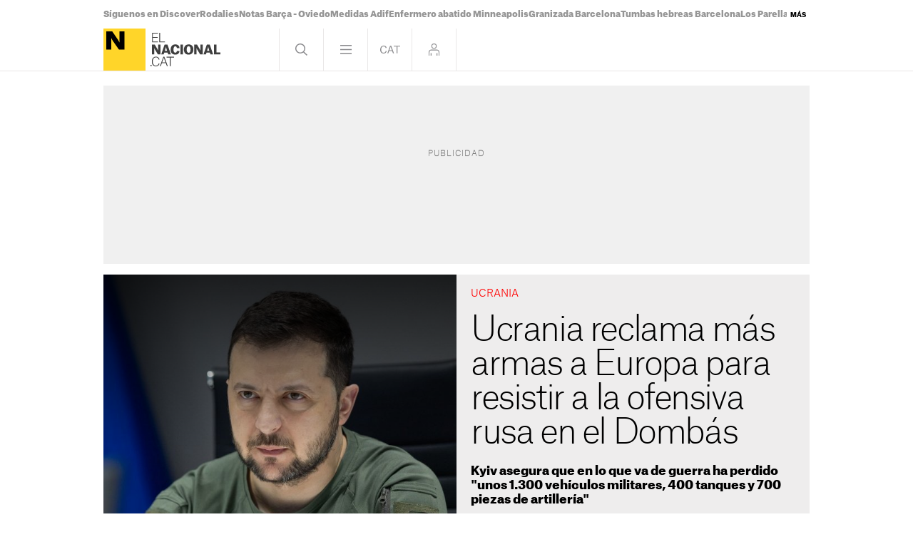

--- FILE ---
content_type: text/javascript; charset=utf-8
request_url: https://utiq.elnacional.cat/utiqLoader.js
body_size: 37238
content:
(()=>{"use strict";var e={d:(t,n)=>{for(var o in n)e.o(n,o)&&!e.o(t,o)&&Object.defineProperty(t,o,{enumerable:!0,get:n[o]})},o:(e,t)=>Object.prototype.hasOwnProperty.call(e,t),r:e=>{"undefined"!=typeof Symbol&&Symbol.toStringTag&&Object.defineProperty(e,Symbol.toStringTag,{value:"Module"}),Object.defineProperty(e,"__esModule",{value:!0})}},t={};function n(e,t){return function(){return e.apply(t,arguments)}}e.r(t),e.d(t,{hasBrowserEnv:()=>ue,hasStandardBrowserEnv:()=>pe,hasStandardBrowserWebWorkerEnv:()=>fe,navigator:()=>ge,origin:()=>we});const{toString:o}=Object.prototype,{getPrototypeOf:i}=Object,{iterator:r,toStringTag:s}=Symbol,a=(l=Object.create(null),e=>{const t=o.call(e);return l[t]||(l[t]=t.slice(8,-1).toLowerCase())});var l;const d=e=>(e=e.toLowerCase(),t=>a(t)===e),c=e=>t=>typeof t===e,{isArray:u}=Array,g=c("undefined");function p(e){return null!==e&&!g(e)&&null!==e.constructor&&!g(e.constructor)&&m(e.constructor.isBuffer)&&e.constructor.isBuffer(e)}const f=d("ArrayBuffer"),w=c("string"),m=c("function"),h=c("number"),v=e=>null!==e&&"object"==typeof e,C=e=>{if("object"!==a(e))return!1;const t=i(e);return!(null!==t&&t!==Object.prototype&&null!==Object.getPrototypeOf(t)||s in e||r in e)},y=d("Date"),b=d("File"),U=d("Blob"),O=d("FileList"),q=d("URLSearchParams"),[E,I,S,D]=["ReadableStream","Request","Response","Headers"].map(d);function T(e,t,{allOwnKeys:n=!1}={}){if(null==e)return;let o,i;if("object"!=typeof e&&(e=[e]),u(e))for(o=0,i=e.length;o<i;o++)t.call(null,e[o],o,e);else{if(p(e))return;const i=n?Object.getOwnPropertyNames(e):Object.keys(e),r=i.length;let s;for(o=0;o<r;o++)s=i[o],t.call(null,e[s],s,e)}}function N(e,t){if(p(e))return null;t=t.toLowerCase();const n=Object.keys(e);let o,i=n.length;for(;i-- >0;)if(o=n[i],t===o.toLowerCase())return o;return null}const k="undefined"!=typeof globalThis?globalThis:"undefined"!=typeof self?self:"undefined"!=typeof window?window:global,A=e=>!g(e)&&e!==k,P=(R="undefined"!=typeof Uint8Array&&i(Uint8Array),e=>R&&e instanceof R);var R;const _=d("HTMLFormElement"),$=(({hasOwnProperty:e})=>(t,n)=>e.call(t,n))(Object.prototype),L=d("RegExp"),j=(e,t)=>{const n=Object.getOwnPropertyDescriptors(e),o={};T(n,((n,i)=>{let r;!1!==(r=t(n,i,e))&&(o[i]=r||n)})),Object.defineProperties(e,o)},M=d("AsyncFunction"),x=(F="function"==typeof setImmediate,G=m(k.postMessage),F?setImmediate:G?(V=`axios@${Math.random()}`,B=[],k.addEventListener("message",(({source:e,data:t})=>{e===k&&t===V&&B.length&&B.shift()()}),!1),e=>{B.push(e),k.postMessage(V,"*")}):e=>setTimeout(e));var F,G,V,B;const z="undefined"!=typeof queueMicrotask?queueMicrotask.bind(k):"undefined"!=typeof process&&process.nextTick||x,H={isArray:u,isArrayBuffer:f,isBuffer:p,isFormData:e=>{let t;return e&&("function"==typeof FormData&&e instanceof FormData||m(e.append)&&("formdata"===(t=a(e))||"object"===t&&m(e.toString)&&"[object FormData]"===e.toString()))},isArrayBufferView:function(e){let t;return t="undefined"!=typeof ArrayBuffer&&ArrayBuffer.isView?ArrayBuffer.isView(e):e&&e.buffer&&f(e.buffer),t},isString:w,isNumber:h,isBoolean:e=>!0===e||!1===e,isObject:v,isPlainObject:C,isEmptyObject:e=>{if(!v(e)||p(e))return!1;try{return 0===Object.keys(e).length&&Object.getPrototypeOf(e)===Object.prototype}catch(e){return!1}},isReadableStream:E,isRequest:I,isResponse:S,isHeaders:D,isUndefined:g,isDate:y,isFile:b,isBlob:U,isRegExp:L,isFunction:m,isStream:e=>v(e)&&m(e.pipe),isURLSearchParams:q,isTypedArray:P,isFileList:O,forEach:T,merge:function e(){const{caseless:t,skipUndefined:n}=A(this)&&this||{},o={},i=(i,r)=>{const s=t&&N(o,r)||r;C(o[s])&&C(i)?o[s]=e(o[s],i):C(i)?o[s]=e({},i):u(i)?o[s]=i.slice():n&&g(i)||(o[s]=i)};for(let e=0,t=arguments.length;e<t;e++)arguments[e]&&T(arguments[e],i);return o},extend:(e,t,o,{allOwnKeys:i}={})=>(T(t,((t,i)=>{o&&m(t)?e[i]=n(t,o):e[i]=t}),{allOwnKeys:i}),e),trim:e=>e.trim?e.trim():e.replace(/^[\s\uFEFF\xA0]+|[\s\uFEFF\xA0]+$/g,""),stripBOM:e=>(65279===e.charCodeAt(0)&&(e=e.slice(1)),e),inherits:(e,t,n,o)=>{e.prototype=Object.create(t.prototype,o),e.prototype.constructor=e,Object.defineProperty(e,"super",{value:t.prototype}),n&&Object.assign(e.prototype,n)},toFlatObject:(e,t,n,o)=>{let r,s,a;const l={};if(t=t||{},null==e)return t;do{for(r=Object.getOwnPropertyNames(e),s=r.length;s-- >0;)a=r[s],o&&!o(a,e,t)||l[a]||(t[a]=e[a],l[a]=!0);e=!1!==n&&i(e)}while(e&&(!n||n(e,t))&&e!==Object.prototype);return t},kindOf:a,kindOfTest:d,endsWith:(e,t,n)=>{e=String(e),(void 0===n||n>e.length)&&(n=e.length),n-=t.length;const o=e.indexOf(t,n);return-1!==o&&o===n},toArray:e=>{if(!e)return null;if(u(e))return e;let t=e.length;if(!h(t))return null;const n=new Array(t);for(;t-- >0;)n[t]=e[t];return n},forEachEntry:(e,t)=>{const n=(e&&e[r]).call(e);let o;for(;(o=n.next())&&!o.done;){const n=o.value;t.call(e,n[0],n[1])}},matchAll:(e,t)=>{let n;const o=[];for(;null!==(n=e.exec(t));)o.push(n);return o},isHTMLForm:_,hasOwnProperty:$,hasOwnProp:$,reduceDescriptors:j,freezeMethods:e=>{j(e,((t,n)=>{if(m(e)&&-1!==["arguments","caller","callee"].indexOf(n))return!1;const o=e[n];m(o)&&(t.enumerable=!1,"writable"in t?t.writable=!1:t.set||(t.set=()=>{throw Error("Can not rewrite read-only method '"+n+"'")}))}))},toObjectSet:(e,t)=>{const n={},o=e=>{e.forEach((e=>{n[e]=!0}))};return u(e)?o(e):o(String(e).split(t)),n},toCamelCase:e=>e.toLowerCase().replace(/[-_\s]([a-z\d])(\w*)/g,(function(e,t,n){return t.toUpperCase()+n})),noop:()=>{},toFiniteNumber:(e,t)=>null!=e&&Number.isFinite(e=+e)?e:t,findKey:N,global:k,isContextDefined:A,isSpecCompliantForm:function(e){return!!(e&&m(e.append)&&"FormData"===e[s]&&e[r])},toJSONObject:e=>{const t=new Array(10),n=(e,o)=>{if(v(e)){if(t.indexOf(e)>=0)return;if(p(e))return e;if(!("toJSON"in e)){t[o]=e;const i=u(e)?[]:{};return T(e,((e,t)=>{const r=n(e,o+1);!g(r)&&(i[t]=r)})),t[o]=void 0,i}}return e};return n(e,0)},isAsyncFn:M,isThenable:e=>e&&(v(e)||m(e))&&m(e.then)&&m(e.catch),setImmediate:x,asap:z,isIterable:e=>null!=e&&m(e[r])};function W(e,t,n,o,i){Error.call(this),Error.captureStackTrace?Error.captureStackTrace(this,this.constructor):this.stack=(new Error).stack,this.message=e,this.name="AxiosError",t&&(this.code=t),n&&(this.config=n),o&&(this.request=o),i&&(this.response=i,this.status=i.status?i.status:null)}H.inherits(W,Error,{toJSON:function(){return{message:this.message,name:this.name,description:this.description,number:this.number,fileName:this.fileName,lineNumber:this.lineNumber,columnNumber:this.columnNumber,stack:this.stack,config:H.toJSONObject(this.config),code:this.code,status:this.status}}});const J=W.prototype,K={};["ERR_BAD_OPTION_VALUE","ERR_BAD_OPTION","ECONNABORTED","ETIMEDOUT","ERR_NETWORK","ERR_FR_TOO_MANY_REDIRECTS","ERR_DEPRECATED","ERR_BAD_RESPONSE","ERR_BAD_REQUEST","ERR_CANCELED","ERR_NOT_SUPPORT","ERR_INVALID_URL"].forEach((e=>{K[e]={value:e}})),Object.defineProperties(W,K),Object.defineProperty(J,"isAxiosError",{value:!0}),W.from=(e,t,n,o,i,r)=>{const s=Object.create(J);H.toFlatObject(e,s,(function(e){return e!==Error.prototype}),(e=>"isAxiosError"!==e));const a=e&&e.message?e.message:"Error",l=null==t&&e?e.code:t;return W.call(s,a,l,n,o,i),e&&null==s.cause&&Object.defineProperty(s,"cause",{value:e,configurable:!0}),s.name=e&&e.name||"Error",r&&Object.assign(s,r),s};const Y=W;function X(e){return H.isPlainObject(e)||H.isArray(e)}function Q(e){return H.endsWith(e,"[]")?e.slice(0,-2):e}function Z(e,t,n){return e?e.concat(t).map((function(e,t){return e=Q(e),!n&&t?"["+e+"]":e})).join(n?".":""):t}const ee=H.toFlatObject(H,{},null,(function(e){return/^is[A-Z]/.test(e)})),te=function(e,t,n){if(!H.isObject(e))throw new TypeError("target must be an object");t=t||new FormData;const o=(n=H.toFlatObject(n,{metaTokens:!0,dots:!1,indexes:!1},!1,(function(e,t){return!H.isUndefined(t[e])}))).metaTokens,i=n.visitor||d,r=n.dots,s=n.indexes,a=(n.Blob||"undefined"!=typeof Blob&&Blob)&&H.isSpecCompliantForm(t);if(!H.isFunction(i))throw new TypeError("visitor must be a function");function l(e){if(null===e)return"";if(H.isDate(e))return e.toISOString();if(H.isBoolean(e))return e.toString();if(!a&&H.isBlob(e))throw new Y("Blob is not supported. Use a Buffer instead.");return H.isArrayBuffer(e)||H.isTypedArray(e)?a&&"function"==typeof Blob?new Blob([e]):Buffer.from(e):e}function d(e,n,i){let a=e;if(e&&!i&&"object"==typeof e)if(H.endsWith(n,"{}"))n=o?n:n.slice(0,-2),e=JSON.stringify(e);else if(H.isArray(e)&&function(e){return H.isArray(e)&&!e.some(X)}(e)||(H.isFileList(e)||H.endsWith(n,"[]"))&&(a=H.toArray(e)))return n=Q(n),a.forEach((function(e,o){!H.isUndefined(e)&&null!==e&&t.append(!0===s?Z([n],o,r):null===s?n:n+"[]",l(e))})),!1;return!!X(e)||(t.append(Z(i,n,r),l(e)),!1)}const c=[],u=Object.assign(ee,{defaultVisitor:d,convertValue:l,isVisitable:X});if(!H.isObject(e))throw new TypeError("data must be an object");return function e(n,o){if(!H.isUndefined(n)){if(-1!==c.indexOf(n))throw Error("Circular reference detected in "+o.join("."));c.push(n),H.forEach(n,(function(n,r){!0===(!(H.isUndefined(n)||null===n)&&i.call(t,n,H.isString(r)?r.trim():r,o,u))&&e(n,o?o.concat(r):[r])})),c.pop()}}(e),t};function ne(e){const t={"!":"%21","'":"%27","(":"%28",")":"%29","~":"%7E","%20":"+","%00":"\0"};return encodeURIComponent(e).replace(/[!'()~]|%20|%00/g,(function(e){return t[e]}))}function oe(e,t){this._pairs=[],e&&te(e,this,t)}const ie=oe.prototype;ie.append=function(e,t){this._pairs.push([e,t])},ie.toString=function(e){const t=e?function(t){return e.call(this,t,ne)}:ne;return this._pairs.map((function(e){return t(e[0])+"="+t(e[1])}),"").join("&")};const re=oe;function se(e){return encodeURIComponent(e).replace(/%3A/gi,":").replace(/%24/g,"$").replace(/%2C/gi,",").replace(/%20/g,"+")}function ae(e,t,n){if(!t)return e;const o=n&&n.encode||se;H.isFunction(n)&&(n={serialize:n});const i=n&&n.serialize;let r;if(r=i?i(t,n):H.isURLSearchParams(t)?t.toString():new re(t,n).toString(o),r){const t=e.indexOf("#");-1!==t&&(e=e.slice(0,t)),e+=(-1===e.indexOf("?")?"?":"&")+r}return e}const le=class{constructor(){this.handlers=[]}use(e,t,n){return this.handlers.push({fulfilled:e,rejected:t,synchronous:!!n&&n.synchronous,runWhen:n?n.runWhen:null}),this.handlers.length-1}eject(e){this.handlers[e]&&(this.handlers[e]=null)}clear(){this.handlers&&(this.handlers=[])}forEach(e){H.forEach(this.handlers,(function(t){null!==t&&e(t)}))}},de={silentJSONParsing:!0,forcedJSONParsing:!0,clarifyTimeoutError:!1},ce={isBrowser:!0,classes:{URLSearchParams:"undefined"!=typeof URLSearchParams?URLSearchParams:re,FormData:"undefined"!=typeof FormData?FormData:null,Blob:"undefined"!=typeof Blob?Blob:null},protocols:["http","https","file","blob","url","data"]},ue="undefined"!=typeof window&&"undefined"!=typeof document,ge="object"==typeof navigator&&navigator||void 0,pe=ue&&(!ge||["ReactNative","NativeScript","NS"].indexOf(ge.product)<0),fe="undefined"!=typeof WorkerGlobalScope&&self instanceof WorkerGlobalScope&&"function"==typeof self.importScripts,we=ue&&window.location.href||"http://localhost",me={...t,...ce},he=function(e){function t(e,n,o,i){let r=e[i++];if("__proto__"===r)return!0;const s=Number.isFinite(+r),a=i>=e.length;return r=!r&&H.isArray(o)?o.length:r,a?(H.hasOwnProp(o,r)?o[r]=[o[r],n]:o[r]=n,!s):(o[r]&&H.isObject(o[r])||(o[r]=[]),t(e,n,o[r],i)&&H.isArray(o[r])&&(o[r]=function(e){const t={},n=Object.keys(e);let o;const i=n.length;let r;for(o=0;o<i;o++)r=n[o],t[r]=e[r];return t}(o[r])),!s)}if(H.isFormData(e)&&H.isFunction(e.entries)){const n={};return H.forEachEntry(e,((e,o)=>{t(function(e){return H.matchAll(/\w+|\[(\w*)]/g,e).map((e=>"[]"===e[0]?"":e[1]||e[0]))}(e),o,n,0)})),n}return null},ve={transitional:de,adapter:["xhr","http","fetch"],transformRequest:[function(e,t){const n=t.getContentType()||"",o=n.indexOf("application/json")>-1,i=H.isObject(e);if(i&&H.isHTMLForm(e)&&(e=new FormData(e)),H.isFormData(e))return o?JSON.stringify(he(e)):e;if(H.isArrayBuffer(e)||H.isBuffer(e)||H.isStream(e)||H.isFile(e)||H.isBlob(e)||H.isReadableStream(e))return e;if(H.isArrayBufferView(e))return e.buffer;if(H.isURLSearchParams(e))return t.setContentType("application/x-www-form-urlencoded;charset=utf-8",!1),e.toString();let r;if(i){if(n.indexOf("application/x-www-form-urlencoded")>-1)return function(e,t){return te(e,new me.classes.URLSearchParams,{visitor:function(e,t,n,o){return me.isNode&&H.isBuffer(e)?(this.append(t,e.toString("base64")),!1):o.defaultVisitor.apply(this,arguments)},...t})}(e,this.formSerializer).toString();if((r=H.isFileList(e))||n.indexOf("multipart/form-data")>-1){const t=this.env&&this.env.FormData;return te(r?{"files[]":e}:e,t&&new t,this.formSerializer)}}return i||o?(t.setContentType("application/json",!1),function(e){if(H.isString(e))try{return(0,JSON.parse)(e),H.trim(e)}catch(e){if("SyntaxError"!==e.name)throw e}return(0,JSON.stringify)(e)}(e)):e}],transformResponse:[function(e){const t=this.transitional||ve.transitional,n=t&&t.forcedJSONParsing,o="json"===this.responseType;if(H.isResponse(e)||H.isReadableStream(e))return e;if(e&&H.isString(e)&&(n&&!this.responseType||o)){const n=!(t&&t.silentJSONParsing)&&o;try{return JSON.parse(e,this.parseReviver)}catch(e){if(n){if("SyntaxError"===e.name)throw Y.from(e,Y.ERR_BAD_RESPONSE,this,null,this.response);throw e}}}return e}],timeout:0,xsrfCookieName:"XSRF-TOKEN",xsrfHeaderName:"X-XSRF-TOKEN",maxContentLength:-1,maxBodyLength:-1,env:{FormData:me.classes.FormData,Blob:me.classes.Blob},validateStatus:function(e){return e>=200&&e<300},headers:{common:{Accept:"application/json, text/plain, */*","Content-Type":void 0}}};H.forEach(["delete","get","head","post","put","patch"],(e=>{ve.headers[e]={}}));const Ce=ve,ye=H.toObjectSet(["age","authorization","content-length","content-type","etag","expires","from","host","if-modified-since","if-unmodified-since","last-modified","location","max-forwards","proxy-authorization","referer","retry-after","user-agent"]),be=Symbol("internals");function Ue(e){return e&&String(e).trim().toLowerCase()}function Oe(e){return!1===e||null==e?e:H.isArray(e)?e.map(Oe):String(e)}function qe(e,t,n,o,i){return H.isFunction(o)?o.call(this,t,n):(i&&(t=n),H.isString(t)?H.isString(o)?-1!==t.indexOf(o):H.isRegExp(o)?o.test(t):void 0:void 0)}class Ee{constructor(e){e&&this.set(e)}set(e,t,n){const o=this;function i(e,t,n){const i=Ue(t);if(!i)throw new Error("header name must be a non-empty string");const r=H.findKey(o,i);(!r||void 0===o[r]||!0===n||void 0===n&&!1!==o[r])&&(o[r||t]=Oe(e))}const r=(e,t)=>H.forEach(e,((e,n)=>i(e,n,t)));if(H.isPlainObject(e)||e instanceof this.constructor)r(e,t);else if(H.isString(e)&&(e=e.trim())&&!/^[-_a-zA-Z0-9^`|~,!#$%&'*+.]+$/.test(e.trim()))r((e=>{const t={};let n,o,i;return e&&e.split("\n").forEach((function(e){i=e.indexOf(":"),n=e.substring(0,i).trim().toLowerCase(),o=e.substring(i+1).trim(),!n||t[n]&&ye[n]||("set-cookie"===n?t[n]?t[n].push(o):t[n]=[o]:t[n]=t[n]?t[n]+", "+o:o)})),t})(e),t);else if(H.isObject(e)&&H.isIterable(e)){let n,o,i={};for(const t of e){if(!H.isArray(t))throw TypeError("Object iterator must return a key-value pair");i[o=t[0]]=(n=i[o])?H.isArray(n)?[...n,t[1]]:[n,t[1]]:t[1]}r(i,t)}else null!=e&&i(t,e,n);return this}get(e,t){if(e=Ue(e)){const n=H.findKey(this,e);if(n){const e=this[n];if(!t)return e;if(!0===t)return function(e){const t=Object.create(null),n=/([^\s,;=]+)\s*(?:=\s*([^,;]+))?/g;let o;for(;o=n.exec(e);)t[o[1]]=o[2];return t}(e);if(H.isFunction(t))return t.call(this,e,n);if(H.isRegExp(t))return t.exec(e);throw new TypeError("parser must be boolean|regexp|function")}}}has(e,t){if(e=Ue(e)){const n=H.findKey(this,e);return!(!n||void 0===this[n]||t&&!qe(0,this[n],n,t))}return!1}delete(e,t){const n=this;let o=!1;function i(e){if(e=Ue(e)){const i=H.findKey(n,e);!i||t&&!qe(0,n[i],i,t)||(delete n[i],o=!0)}}return H.isArray(e)?e.forEach(i):i(e),o}clear(e){const t=Object.keys(this);let n=t.length,o=!1;for(;n--;){const i=t[n];e&&!qe(0,this[i],i,e,!0)||(delete this[i],o=!0)}return o}normalize(e){const t=this,n={};return H.forEach(this,((o,i)=>{const r=H.findKey(n,i);if(r)return t[r]=Oe(o),void delete t[i];const s=e?function(e){return e.trim().toLowerCase().replace(/([a-z\d])(\w*)/g,((e,t,n)=>t.toUpperCase()+n))}(i):String(i).trim();s!==i&&delete t[i],t[s]=Oe(o),n[s]=!0})),this}concat(...e){return this.constructor.concat(this,...e)}toJSON(e){const t=Object.create(null);return H.forEach(this,((n,o)=>{null!=n&&!1!==n&&(t[o]=e&&H.isArray(n)?n.join(", "):n)})),t}[Symbol.iterator](){return Object.entries(this.toJSON())[Symbol.iterator]()}toString(){return Object.entries(this.toJSON()).map((([e,t])=>e+": "+t)).join("\n")}getSetCookie(){return this.get("set-cookie")||[]}get[Symbol.toStringTag](){return"AxiosHeaders"}static from(e){return e instanceof this?e:new this(e)}static concat(e,...t){const n=new this(e);return t.forEach((e=>n.set(e))),n}static accessor(e){const t=(this[be]=this[be]={accessors:{}}).accessors,n=this.prototype;function o(e){const o=Ue(e);t[o]||(function(e,t){const n=H.toCamelCase(" "+t);["get","set","has"].forEach((o=>{Object.defineProperty(e,o+n,{value:function(e,n,i){return this[o].call(this,t,e,n,i)},configurable:!0})}))}(n,e),t[o]=!0)}return H.isArray(e)?e.forEach(o):o(e),this}}Ee.accessor(["Content-Type","Content-Length","Accept","Accept-Encoding","User-Agent","Authorization"]),H.reduceDescriptors(Ee.prototype,(({value:e},t)=>{let n=t[0].toUpperCase()+t.slice(1);return{get:()=>e,set(e){this[n]=e}}})),H.freezeMethods(Ee);const Ie=Ee;function Se(e,t){const n=this||Ce,o=t||n,i=Ie.from(o.headers);let r=o.data;return H.forEach(e,(function(e){r=e.call(n,r,i.normalize(),t?t.status:void 0)})),i.normalize(),r}function De(e){return!(!e||!e.__CANCEL__)}function Te(e,t,n){Y.call(this,null==e?"canceled":e,Y.ERR_CANCELED,t,n),this.name="CanceledError"}H.inherits(Te,Y,{__CANCEL__:!0});const Ne=Te;function ke(e,t,n){const o=n.config.validateStatus;n.status&&o&&!o(n.status)?t(new Y("Request failed with status code "+n.status,[Y.ERR_BAD_REQUEST,Y.ERR_BAD_RESPONSE][Math.floor(n.status/100)-4],n.config,n.request,n)):e(n)}const Ae=(e,t,n=3)=>{let o=0;const i=function(e,t){e=e||10;const n=new Array(e),o=new Array(e);let i,r=0,s=0;return t=void 0!==t?t:1e3,function(a){const l=Date.now(),d=o[s];i||(i=l),n[r]=a,o[r]=l;let c=s,u=0;for(;c!==r;)u+=n[c++],c%=e;if(r=(r+1)%e,r===s&&(s=(s+1)%e),l-i<t)return;const g=d&&l-d;return g?Math.round(1e3*u/g):void 0}}(50,250);return function(e,t){let n,o,i=0,r=1e3/t;const s=(t,r=Date.now())=>{i=r,n=null,o&&(clearTimeout(o),o=null),e(...t)};return[(...e)=>{const t=Date.now(),a=t-i;a>=r?s(e,t):(n=e,o||(o=setTimeout((()=>{o=null,s(n)}),r-a)))},()=>n&&s(n)]}((n=>{const r=n.loaded,s=n.lengthComputable?n.total:void 0,a=r-o,l=i(a);o=r,e({loaded:r,total:s,progress:s?r/s:void 0,bytes:a,rate:l||void 0,estimated:l&&s&&r<=s?(s-r)/l:void 0,event:n,lengthComputable:null!=s,[t?"download":"upload"]:!0})}),n)},Pe=(e,t)=>{const n=null!=e;return[o=>t[0]({lengthComputable:n,total:e,loaded:o}),t[1]]},Re=e=>(...t)=>H.asap((()=>e(...t))),_e=me.hasStandardBrowserEnv?((e,t)=>n=>(n=new URL(n,me.origin),e.protocol===n.protocol&&e.host===n.host&&(t||e.port===n.port)))(new URL(me.origin),me.navigator&&/(msie|trident)/i.test(me.navigator.userAgent)):()=>!0,$e=me.hasStandardBrowserEnv?{write(e,t,n,o,i,r){const s=[e+"="+encodeURIComponent(t)];H.isNumber(n)&&s.push("expires="+new Date(n).toGMTString()),H.isString(o)&&s.push("path="+o),H.isString(i)&&s.push("domain="+i),!0===r&&s.push("secure"),document.cookie=s.join("; ")},read(e){const t=document.cookie.match(new RegExp("(^|;\\s*)("+e+")=([^;]*)"));return t?decodeURIComponent(t[3]):null},remove(e){this.write(e,"",Date.now()-864e5)}}:{write(){},read:()=>null,remove(){}};function Le(e,t,n){let o=!/^([a-z][a-z\d+\-.]*:)?\/\//i.test(t);return e&&(o||0==n)?function(e,t){return t?e.replace(/\/?\/$/,"")+"/"+t.replace(/^\/+/,""):e}(e,t):t}const je=e=>e instanceof Ie?{...e}:e;function Me(e,t){t=t||{};const n={};function o(e,t,n,o){return H.isPlainObject(e)&&H.isPlainObject(t)?H.merge.call({caseless:o},e,t):H.isPlainObject(t)?H.merge({},t):H.isArray(t)?t.slice():t}function i(e,t,n,i){return H.isUndefined(t)?H.isUndefined(e)?void 0:o(void 0,e,0,i):o(e,t,0,i)}function r(e,t){if(!H.isUndefined(t))return o(void 0,t)}function s(e,t){return H.isUndefined(t)?H.isUndefined(e)?void 0:o(void 0,e):o(void 0,t)}function a(n,i,r){return r in t?o(n,i):r in e?o(void 0,n):void 0}const l={url:r,method:r,data:r,baseURL:s,transformRequest:s,transformResponse:s,paramsSerializer:s,timeout:s,timeoutMessage:s,withCredentials:s,withXSRFToken:s,adapter:s,responseType:s,xsrfCookieName:s,xsrfHeaderName:s,onUploadProgress:s,onDownloadProgress:s,decompress:s,maxContentLength:s,maxBodyLength:s,beforeRedirect:s,transport:s,httpAgent:s,httpsAgent:s,cancelToken:s,socketPath:s,responseEncoding:s,validateStatus:a,headers:(e,t,n)=>i(je(e),je(t),0,!0)};return H.forEach(Object.keys({...e,...t}),(function(o){const r=l[o]||i,s=r(e[o],t[o],o);H.isUndefined(s)&&r!==a||(n[o]=s)})),n}const xe=e=>{const t=Me({},e);let{data:n,withXSRFToken:o,xsrfHeaderName:i,xsrfCookieName:r,headers:s,auth:a}=t;if(t.headers=s=Ie.from(s),t.url=ae(Le(t.baseURL,t.url,t.allowAbsoluteUrls),e.params,e.paramsSerializer),a&&s.set("Authorization","Basic "+btoa((a.username||"")+":"+(a.password?unescape(encodeURIComponent(a.password)):""))),H.isFormData(n))if(me.hasStandardBrowserEnv||me.hasStandardBrowserWebWorkerEnv)s.setContentType(void 0);else if(H.isFunction(n.getHeaders)){const e=n.getHeaders(),t=["content-type","content-length"];Object.entries(e).forEach((([e,n])=>{t.includes(e.toLowerCase())&&s.set(e,n)}))}if(me.hasStandardBrowserEnv&&(o&&H.isFunction(o)&&(o=o(t)),o||!1!==o&&_e(t.url))){const e=i&&r&&$e.read(r);e&&s.set(i,e)}return t},Fe="undefined"!=typeof XMLHttpRequest&&function(e){return new Promise((function(t,n){const o=xe(e);let i=o.data;const r=Ie.from(o.headers).normalize();let s,a,l,d,c,{responseType:u,onUploadProgress:g,onDownloadProgress:p}=o;function f(){d&&d(),c&&c(),o.cancelToken&&o.cancelToken.unsubscribe(s),o.signal&&o.signal.removeEventListener("abort",s)}let w=new XMLHttpRequest;function m(){if(!w)return;const o=Ie.from("getAllResponseHeaders"in w&&w.getAllResponseHeaders());ke((function(e){t(e),f()}),(function(e){n(e),f()}),{data:u&&"text"!==u&&"json"!==u?w.response:w.responseText,status:w.status,statusText:w.statusText,headers:o,config:e,request:w}),w=null}w.open(o.method.toUpperCase(),o.url,!0),w.timeout=o.timeout,"onloadend"in w?w.onloadend=m:w.onreadystatechange=function(){w&&4===w.readyState&&(0!==w.status||w.responseURL&&0===w.responseURL.indexOf("file:"))&&setTimeout(m)},w.onabort=function(){w&&(n(new Y("Request aborted",Y.ECONNABORTED,e,w)),w=null)},w.onerror=function(t){const o=t&&t.message?t.message:"Network Error",i=new Y(o,Y.ERR_NETWORK,e,w);i.event=t||null,n(i),w=null},w.ontimeout=function(){let t=o.timeout?"timeout of "+o.timeout+"ms exceeded":"timeout exceeded";const i=o.transitional||de;o.timeoutErrorMessage&&(t=o.timeoutErrorMessage),n(new Y(t,i.clarifyTimeoutError?Y.ETIMEDOUT:Y.ECONNABORTED,e,w)),w=null},void 0===i&&r.setContentType(null),"setRequestHeader"in w&&H.forEach(r.toJSON(),(function(e,t){w.setRequestHeader(t,e)})),H.isUndefined(o.withCredentials)||(w.withCredentials=!!o.withCredentials),u&&"json"!==u&&(w.responseType=o.responseType),p&&([l,c]=Ae(p,!0),w.addEventListener("progress",l)),g&&w.upload&&([a,d]=Ae(g),w.upload.addEventListener("progress",a),w.upload.addEventListener("loadend",d)),(o.cancelToken||o.signal)&&(s=t=>{w&&(n(!t||t.type?new Ne(null,e,w):t),w.abort(),w=null)},o.cancelToken&&o.cancelToken.subscribe(s),o.signal&&(o.signal.aborted?s():o.signal.addEventListener("abort",s)));const h=function(e){const t=/^([-+\w]{1,25})(:?\/\/|:)/.exec(e);return t&&t[1]||""}(o.url);h&&-1===me.protocols.indexOf(h)?n(new Y("Unsupported protocol "+h+":",Y.ERR_BAD_REQUEST,e)):w.send(i||null)}))},Ge=(e,t)=>{const{length:n}=e=e?e.filter(Boolean):[];if(t||n){let n,o=new AbortController;const i=function(e){if(!n){n=!0,s();const t=e instanceof Error?e:this.reason;o.abort(t instanceof Y?t:new Ne(t instanceof Error?t.message:t))}};let r=t&&setTimeout((()=>{r=null,i(new Y(`timeout ${t} of ms exceeded`,Y.ETIMEDOUT))}),t);const s=()=>{e&&(r&&clearTimeout(r),r=null,e.forEach((e=>{e.unsubscribe?e.unsubscribe(i):e.removeEventListener("abort",i)})),e=null)};e.forEach((e=>e.addEventListener("abort",i)));const{signal:a}=o;return a.unsubscribe=()=>H.asap(s),a}},Ve=function*(e,t){let n=e.byteLength;if(!t||n<t)return void(yield e);let o,i=0;for(;i<n;)o=i+t,yield e.slice(i,o),i=o},Be=(e,t,n,o)=>{const i=async function*(e,t){for await(const n of async function*(e){if(e[Symbol.asyncIterator])return void(yield*e);const t=e.getReader();try{for(;;){const{done:e,value:n}=await t.read();if(e)break;yield n}}finally{await t.cancel()}}(e))yield*Ve(n,t)}(e,t);let r,s=0,a=e=>{r||(r=!0,o&&o(e))};return new ReadableStream({async pull(e){try{const{done:t,value:o}=await i.next();if(t)return a(),void e.close();let r=o.byteLength;if(n){let e=s+=r;n(e)}e.enqueue(new Uint8Array(o))}catch(e){throw a(e),e}},cancel:e=>(a(e),i.return())},{highWaterMark:2})},{isFunction:ze}=H,He=(({Request:e,Response:t})=>({Request:e,Response:t}))(H.global),{ReadableStream:We,TextEncoder:Je}=H.global,Ke=(e,...t)=>{try{return!!e(...t)}catch(e){return!1}},Ye=e=>{e=H.merge.call({skipUndefined:!0},He,e);const{fetch:t,Request:n,Response:o}=e,i=t?ze(t):"function"==typeof fetch,r=ze(n),s=ze(o);if(!i)return!1;const a=i&&ze(We),l=i&&("function"==typeof Je?(d=new Je,e=>d.encode(e)):async e=>new Uint8Array(await new n(e).arrayBuffer()));var d;const c=r&&a&&Ke((()=>{let e=!1;const t=new n(me.origin,{body:new We,method:"POST",get duplex(){return e=!0,"half"}}).headers.has("Content-Type");return e&&!t})),u=s&&a&&Ke((()=>H.isReadableStream(new o("").body))),g={stream:u&&(e=>e.body)};i&&["text","arrayBuffer","blob","formData","stream"].forEach((e=>{!g[e]&&(g[e]=(t,n)=>{let o=t&&t[e];if(o)return o.call(t);throw new Y(`Response type '${e}' is not supported`,Y.ERR_NOT_SUPPORT,n)})}));return async e=>{let{url:i,method:s,data:a,signal:d,cancelToken:p,timeout:f,onDownloadProgress:w,onUploadProgress:m,responseType:h,headers:v,withCredentials:C="same-origin",fetchOptions:y}=xe(e),b=t||fetch;h=h?(h+"").toLowerCase():"text";let U=Ge([d,p&&p.toAbortSignal()],f),O=null;const q=U&&U.unsubscribe&&(()=>{U.unsubscribe()});let E;try{if(m&&c&&"get"!==s&&"head"!==s&&0!==(E=await(async(e,t)=>{const o=H.toFiniteNumber(e.getContentLength());return null==o?(async e=>{if(null==e)return 0;if(H.isBlob(e))return e.size;if(H.isSpecCompliantForm(e)){const t=new n(me.origin,{method:"POST",body:e});return(await t.arrayBuffer()).byteLength}return H.isArrayBufferView(e)||H.isArrayBuffer(e)?e.byteLength:(H.isURLSearchParams(e)&&(e+=""),H.isString(e)?(await l(e)).byteLength:void 0)})(t):o})(v,a))){let e,t=new n(i,{method:"POST",body:a,duplex:"half"});if(H.isFormData(a)&&(e=t.headers.get("content-type"))&&v.setContentType(e),t.body){const[e,n]=Pe(E,Ae(Re(m)));a=Be(t.body,65536,e,n)}}H.isString(C)||(C=C?"include":"omit");const t=r&&"credentials"in n.prototype,d={...y,signal:U,method:s.toUpperCase(),headers:v.normalize().toJSON(),body:a,duplex:"half",credentials:t?C:void 0};O=r&&new n(i,d);let p=await(r?b(O,y):b(i,d));const f=u&&("stream"===h||"response"===h);if(u&&(w||f&&q)){const e={};["status","statusText","headers"].forEach((t=>{e[t]=p[t]}));const t=H.toFiniteNumber(p.headers.get("content-length")),[n,i]=w&&Pe(t,Ae(Re(w),!0))||[];p=new o(Be(p.body,65536,n,(()=>{i&&i(),q&&q()})),e)}h=h||"text";let I=await g[H.findKey(g,h)||"text"](p,e);return!f&&q&&q(),await new Promise(((t,n)=>{ke(t,n,{data:I,headers:Ie.from(p.headers),status:p.status,statusText:p.statusText,config:e,request:O})}))}catch(t){if(q&&q(),t&&"TypeError"===t.name&&/Load failed|fetch/i.test(t.message))throw Object.assign(new Y("Network Error",Y.ERR_NETWORK,e,O),{cause:t.cause||t});throw Y.from(t,t&&t.code,e,O)}}},Xe=new Map,Qe=e=>{let t=e?e.env:{};const{fetch:n,Request:o,Response:i}=t,r=[o,i,n];let s,a,l=r.length,d=Xe;for(;l--;)s=r[l],a=d.get(s),void 0===a&&d.set(s,a=l?new Map:Ye(t)),d=a;return a},Ze=(Qe(),{http:null,xhr:Fe,fetch:{get:Qe}});H.forEach(Ze,((e,t)=>{if(e){try{Object.defineProperty(e,"name",{value:t})}catch(e){}Object.defineProperty(e,"adapterName",{value:t})}}));const et=e=>`- ${e}`,tt=e=>H.isFunction(e)||null===e||!1===e,nt=(e,t)=>{e=H.isArray(e)?e:[e];const{length:n}=e;let o,i;const r={};for(let s=0;s<n;s++){let n;if(o=e[s],i=o,!tt(o)&&(i=Ze[(n=String(o)).toLowerCase()],void 0===i))throw new Y(`Unknown adapter '${n}'`);if(i&&(H.isFunction(i)||(i=i.get(t))))break;r[n||"#"+s]=i}if(!i){const e=Object.entries(r).map((([e,t])=>`adapter ${e} `+(!1===t?"is not supported by the environment":"is not available in the build")));let t=n?e.length>1?"since :\n"+e.map(et).join("\n"):" "+et(e[0]):"as no adapter specified";throw new Y("There is no suitable adapter to dispatch the request "+t,"ERR_NOT_SUPPORT")}return i};function ot(e){if(e.cancelToken&&e.cancelToken.throwIfRequested(),e.signal&&e.signal.aborted)throw new Ne(null,e)}function it(e){return ot(e),e.headers=Ie.from(e.headers),e.data=Se.call(e,e.transformRequest),-1!==["post","put","patch"].indexOf(e.method)&&e.headers.setContentType("application/x-www-form-urlencoded",!1),nt(e.adapter||Ce.adapter,e)(e).then((function(t){return ot(e),t.data=Se.call(e,e.transformResponse,t),t.headers=Ie.from(t.headers),t}),(function(t){return De(t)||(ot(e),t&&t.response&&(t.response.data=Se.call(e,e.transformResponse,t.response),t.response.headers=Ie.from(t.response.headers))),Promise.reject(t)}))}const rt="1.12.2",st={};["object","boolean","number","function","string","symbol"].forEach(((e,t)=>{st[e]=function(n){return typeof n===e||"a"+(t<1?"n ":" ")+e}}));const at={};st.transitional=function(e,t,n){function o(e,t){return"[Axios v"+rt+"] Transitional option '"+e+"'"+t+(n?". "+n:"")}return(n,i,r)=>{if(!1===e)throw new Y(o(i," has been removed"+(t?" in "+t:"")),Y.ERR_DEPRECATED);return t&&!at[i]&&(at[i]=!0,console.warn(o(i," has been deprecated since v"+t+" and will be removed in the near future"))),!e||e(n,i,r)}},st.spelling=function(e){return(t,n)=>(console.warn(`${n} is likely a misspelling of ${e}`),!0)};const lt={assertOptions:function(e,t,n){if("object"!=typeof e)throw new Y("options must be an object",Y.ERR_BAD_OPTION_VALUE);const o=Object.keys(e);let i=o.length;for(;i-- >0;){const r=o[i],s=t[r];if(s){const t=e[r],n=void 0===t||s(t,r,e);if(!0!==n)throw new Y("option "+r+" must be "+n,Y.ERR_BAD_OPTION_VALUE)}else if(!0!==n)throw new Y("Unknown option "+r,Y.ERR_BAD_OPTION)}},validators:st},dt=lt.validators;class ct{constructor(e){this.defaults=e||{},this.interceptors={request:new le,response:new le}}async request(e,t){try{return await this._request(e,t)}catch(e){if(e instanceof Error){let t={};Error.captureStackTrace?Error.captureStackTrace(t):t=new Error;const n=t.stack?t.stack.replace(/^.+\n/,""):"";try{e.stack?n&&!String(e.stack).endsWith(n.replace(/^.+\n.+\n/,""))&&(e.stack+="\n"+n):e.stack=n}catch(e){}}throw e}}_request(e,t){"string"==typeof e?(t=t||{}).url=e:t=e||{},t=Me(this.defaults,t);const{transitional:n,paramsSerializer:o,headers:i}=t;void 0!==n&&lt.assertOptions(n,{silentJSONParsing:dt.transitional(dt.boolean),forcedJSONParsing:dt.transitional(dt.boolean),clarifyTimeoutError:dt.transitional(dt.boolean)},!1),null!=o&&(H.isFunction(o)?t.paramsSerializer={serialize:o}:lt.assertOptions(o,{encode:dt.function,serialize:dt.function},!0)),void 0!==t.allowAbsoluteUrls||(void 0!==this.defaults.allowAbsoluteUrls?t.allowAbsoluteUrls=this.defaults.allowAbsoluteUrls:t.allowAbsoluteUrls=!0),lt.assertOptions(t,{baseUrl:dt.spelling("baseURL"),withXsrfToken:dt.spelling("withXSRFToken")},!0),t.method=(t.method||this.defaults.method||"get").toLowerCase();let r=i&&H.merge(i.common,i[t.method]);i&&H.forEach(["delete","get","head","post","put","patch","common"],(e=>{delete i[e]})),t.headers=Ie.concat(r,i);const s=[];let a=!0;this.interceptors.request.forEach((function(e){"function"==typeof e.runWhen&&!1===e.runWhen(t)||(a=a&&e.synchronous,s.unshift(e.fulfilled,e.rejected))}));const l=[];let d;this.interceptors.response.forEach((function(e){l.push(e.fulfilled,e.rejected)}));let c,u=0;if(!a){const e=[it.bind(this),void 0];for(e.unshift(...s),e.push(...l),c=e.length,d=Promise.resolve(t);u<c;)d=d.then(e[u++],e[u++]);return d}c=s.length;let g=t;for(;u<c;){const e=s[u++],t=s[u++];try{g=e(g)}catch(e){t.call(this,e);break}}try{d=it.call(this,g)}catch(e){return Promise.reject(e)}for(u=0,c=l.length;u<c;)d=d.then(l[u++],l[u++]);return d}getUri(e){return ae(Le((e=Me(this.defaults,e)).baseURL,e.url,e.allowAbsoluteUrls),e.params,e.paramsSerializer)}}H.forEach(["delete","get","head","options"],(function(e){ct.prototype[e]=function(t,n){return this.request(Me(n||{},{method:e,url:t,data:(n||{}).data}))}})),H.forEach(["post","put","patch"],(function(e){function t(t){return function(n,o,i){return this.request(Me(i||{},{method:e,headers:t?{"Content-Type":"multipart/form-data"}:{},url:n,data:o}))}}ct.prototype[e]=t(),ct.prototype[e+"Form"]=t(!0)}));const ut=ct;class gt{constructor(e){if("function"!=typeof e)throw new TypeError("executor must be a function.");let t;this.promise=new Promise((function(e){t=e}));const n=this;this.promise.then((e=>{if(!n._listeners)return;let t=n._listeners.length;for(;t-- >0;)n._listeners[t](e);n._listeners=null})),this.promise.then=e=>{let t;const o=new Promise((e=>{n.subscribe(e),t=e})).then(e);return o.cancel=function(){n.unsubscribe(t)},o},e((function(e,o,i){n.reason||(n.reason=new Ne(e,o,i),t(n.reason))}))}throwIfRequested(){if(this.reason)throw this.reason}subscribe(e){this.reason?e(this.reason):this._listeners?this._listeners.push(e):this._listeners=[e]}unsubscribe(e){if(!this._listeners)return;const t=this._listeners.indexOf(e);-1!==t&&this._listeners.splice(t,1)}toAbortSignal(){const e=new AbortController,t=t=>{e.abort(t)};return this.subscribe(t),e.signal.unsubscribe=()=>this.unsubscribe(t),e.signal}static source(){let e;return{token:new gt((function(t){e=t})),cancel:e}}}const pt=gt,ft={Continue:100,SwitchingProtocols:101,Processing:102,EarlyHints:103,Ok:200,Created:201,Accepted:202,NonAuthoritativeInformation:203,NoContent:204,ResetContent:205,PartialContent:206,MultiStatus:207,AlreadyReported:208,ImUsed:226,MultipleChoices:300,MovedPermanently:301,Found:302,SeeOther:303,NotModified:304,UseProxy:305,Unused:306,TemporaryRedirect:307,PermanentRedirect:308,BadRequest:400,Unauthorized:401,PaymentRequired:402,Forbidden:403,NotFound:404,MethodNotAllowed:405,NotAcceptable:406,ProxyAuthenticationRequired:407,RequestTimeout:408,Conflict:409,Gone:410,LengthRequired:411,PreconditionFailed:412,PayloadTooLarge:413,UriTooLong:414,UnsupportedMediaType:415,RangeNotSatisfiable:416,ExpectationFailed:417,ImATeapot:418,MisdirectedRequest:421,UnprocessableEntity:422,Locked:423,FailedDependency:424,TooEarly:425,UpgradeRequired:426,PreconditionRequired:428,TooManyRequests:429,RequestHeaderFieldsTooLarge:431,UnavailableForLegalReasons:451,InternalServerError:500,NotImplemented:501,BadGateway:502,ServiceUnavailable:503,GatewayTimeout:504,HttpVersionNotSupported:505,VariantAlsoNegotiates:506,InsufficientStorage:507,LoopDetected:508,NotExtended:510,NetworkAuthenticationRequired:511};Object.entries(ft).forEach((([e,t])=>{ft[t]=e}));const wt=ft,mt=function e(t){const o=new ut(t),i=n(ut.prototype.request,o);return H.extend(i,ut.prototype,o,{allOwnKeys:!0}),H.extend(i,o,null,{allOwnKeys:!0}),i.create=function(n){return e(Me(t,n))},i}(Ce);mt.Axios=ut,mt.CanceledError=Ne,mt.CancelToken=pt,mt.isCancel=De,mt.VERSION=rt,mt.toFormData=te,mt.AxiosError=Y,mt.Cancel=mt.CanceledError,mt.all=function(e){return Promise.all(e)},mt.spread=function(e){return function(t){return e.apply(null,t)}},mt.isAxiosError=function(e){return H.isObject(e)&&!0===e.isAxiosError},mt.mergeConfig=Me,mt.AxiosHeaders=Ie,mt.formToJSON=e=>he(H.isHTMLForm(e)?new FormData(e):e),mt.getAdapter=nt,mt.HttpStatusCode=wt,mt.default=mt;const ht=mt;var vt,Ct,yt,bt,Ut,Ot=function(e,t,n,o){if("a"===n&&!o)throw new TypeError("Private accessor was defined without a getter");if("function"==typeof t?e!==t||!o:!t.has(e))throw new TypeError("Cannot read private member from an object whose class did not declare it");return"m"===n?o:"a"===n?o.call(e):o?o.value:t.get(e)};Ct=new WeakMap,yt=new WeakMap,bt=new WeakMap,vt=new WeakSet,Ut=function(e){return Ot(this,yt,"f")[this.logLevel].includes(e)};const qt=new class{constructor(){var e;vt.add(this),Ct.set(this,"[-]"),yt.set(this,{silent:[],error:["error"],warn:["error","warn"],info:["error","warn","info"],verbose:["error","warn","info","verbose"]}),bt.set(this,"warn"),window.Utiq||(window.Utiq={}),(e=window.Utiq).currentLogLevel||(e.currentLogLevel=Ot(this,bt,"f"))}get prefix(){return Ot(this,Ct,"f")}get defaultLogLevel(){return Ot(this,bt,"f")}get logLevel(){var e;return(null===(e=window.Utiq)||void 0===e?void 0:e.currentLogLevel)||Ot(this,bt,"f")}get logLevels(){return Ot(this,yt,"f")}setLogLevel(e){e in Ot(this,yt,"f")&&(window.Utiq||(window.Utiq={}),window.Utiq.currentLogLevel=e)}initialize(e,t){(function(e,t,n,o,i){if("m"===o)throw new TypeError("Private method is not writable");if("a"===o&&!i)throw new TypeError("Private accessor was defined without a setter");if("function"==typeof t?e!==t||!i:!t.has(e))throw new TypeError("Cannot write private member to an object whose class did not declare it");"a"===o?i.call(e,n):i?i.value=n:t.set(e,n)})(this,Ct,`[${e}]:`,"f"),t&&this.setLogLevel(t)}logError(...e){Ot(this,vt,"m",Ut).call(this,"error")&&console.error(Ot(this,Ct,"f"),...e)}logWarn(...e){Ot(this,vt,"m",Ut).call(this,"warn")&&console.warn(Ot(this,Ct,"f"),...e)}logInfo(...e){Ot(this,vt,"m",Ut).call(this,"info")&&console.info(Ot(this,Ct,"f"),"[INFO]",...e)}logDebug(...e){Ot(this,vt,"m",Ut).call(this,"verbose")&&console.info(Ot(this,Ct,"f"),"[DEBUG]",...e)}logTrace(...e){Ot(this,vt,"m",Ut).call(this,"verbose")&&console.info(Ot(this,Ct,"f"),"[TRACE]",...e)}},Et=()=>localStorage.getItem("utiqStub"),It=e=>{try{return atob(e)}catch(t){throw t instanceof DOMException&&"InvalidCharacterError"===t.name?(qt.logError(`Value "${e}" is not valid base64`),t):(qt.logError(`An error occured when decoding "${e}"`),t)}},St=({name:e,value:t,days:n=90,path:o="/",domain:i=""})=>{if(!e||null==t||""===t)return"";const r=new Date;r.setTime(r.getTime()+24*n*60*60*1e3);const s=`${e}=${t}; expires=${r.toUTCString()};${o?` path=${o};`:""}${i?` domain=${i};`:""}`;return qt.logDebug(`Returning new cookie value: ${s}`),s},Dt=(e,t)=>{const n=`${t}=`,o=e.split(";");for(const e of o)try{let o=decodeURIComponent(e);if(o&&o.includes(n)){for(;" "===o.charAt(0);)o=e.substring(1);if(0===o.indexOf(n)){const e=o.substring(n.length,o.length);return qt.logDebug(`Cookie ${t} found. Value ${e}.`),e}return qt.logDebug(`Cookie ${t} found, but the value has not been found. Decoded cookie string: ${JSON.stringify(o)}.`),""}}catch(t){e.includes(n)&&qt.logDebug(`Cookie can't be decoded string: ${JSON.stringify(e)} throws the error: ${t}`)}return qt.logDebug(`Decoded cookies string: ${JSON.stringify(o)} does not include ${t} cookie. Returning...`),""},Tt=(e,t)=>{try{const n=Dt(e,t);return It(n)}catch(e){if(e instanceof DOMException&&"InvalidCharacterError"===e.name)return qt.logInfo(`Invalid cookie "${t}" is being cleared...`),document.cookie=St({name:t,value:"none",days:0}),qt.logInfo(`Cookie "${t}" has been cleared.`),"";throw e}};var Nt,kt=new Uint8Array(16);function At(){if(!Nt&&!(Nt="undefined"!=typeof crypto&&crypto.getRandomValues&&crypto.getRandomValues.bind(crypto)||"undefined"!=typeof msCrypto&&"function"==typeof msCrypto.getRandomValues&&msCrypto.getRandomValues.bind(msCrypto)))throw new Error("crypto.getRandomValues() not supported. See https://github.com/uuidjs/uuid#getrandomvalues-not-supported");return Nt(kt)}const Pt=/^(?:[0-9a-f]{8}-[0-9a-f]{4}-[1-5][0-9a-f]{3}-[89ab][0-9a-f]{3}-[0-9a-f]{12}|00000000-0000-0000-0000-000000000000)$/i;for(var Rt=[],_t=0;_t<256;++_t)Rt.push((_t+256).toString(16).substr(1));const $t=function(e){var t=arguments.length>1&&void 0!==arguments[1]?arguments[1]:0,n=(Rt[e[t+0]]+Rt[e[t+1]]+Rt[e[t+2]]+Rt[e[t+3]]+"-"+Rt[e[t+4]]+Rt[e[t+5]]+"-"+Rt[e[t+6]]+Rt[e[t+7]]+"-"+Rt[e[t+8]]+Rt[e[t+9]]+"-"+Rt[e[t+10]]+Rt[e[t+11]]+Rt[e[t+12]]+Rt[e[t+13]]+Rt[e[t+14]]+Rt[e[t+15]]).toLowerCase();if(!function(e){return"string"==typeof e&&Pt.test(e)}(n))throw TypeError("Stringified UUID is invalid");return n},Lt=function(e,t,n){var o=(e=e||{}).random||(e.rng||At)();if(o[6]=15&o[6]|64,o[8]=63&o[8]|128,t){n=n||0;for(var i=0;i<16;++i)t[n+i]=o[i];return t}return $t(o)},jt="utiq_consent_status",Mt="utiq_consent_version",xt="utiq_consent_version_previous",Ft="utiqEligibility",Gt="utiq_popup_ask_me_later",Vt="ids_set",Bt="ids_not_set",zt="ids_updated",Ht="ids_not_updated",Wt="utiq_postconsent_initial",Jt="utiq_openrtb_eids",Kt="netid_utiq_adtechpass",Yt={Utiq:"Utiq"};let Xt=!1;const Qt={onIdsAvailable:{name:"onIdsAvailable",fieldsTemplate:[{key:"mtid",isOptional:!0,type:"string"},{key:"atid",isOptional:!0,type:"string"},{key:"attrid",isOptional:!0,type:"string"},{key:"category",isOptional:!1,type:"string"},{key:"domain",isOptional:!1,type:"string"},{key:"ttl",isOptional:!1,type:"string"}]},onConsentUpdateFinished:{name:"onConsentUpdateFinished",fieldsTemplate:[{key:"isConsentGranted",isOptional:!1,type:"boolean"}]},onConsentChanging:{name:"onConsentChanging",fieldsTemplate:[{key:"isConsentGranted",isOptional:!1,type:"boolean"}]},onInitialised:{name:"onInitialised",fieldsTemplate:[]},onEligibilityChecked:{name:"onEligibilityChecked",fieldsTemplate:[{key:"isEligible",isOptional:!1,type:"boolean"}]},onDidomiConsentChanged:{name:"onDidomiConsentChanged",fieldsTemplate:[]},onConsentManagerStatusChanged:{name:"onConsentManagerStatusChanged",fieldsTemplate:[{key:"status",isOptional:!1,type:"string"}]},onFlowCompleted:{name:"onFlowCompleted",fieldsTemplate:[{key:"status",isOptional:!0,type:"string"}],wasCalledAlready:()=>!1!==Xt||(Xt=!0,!1)}},Zt=(e,t)=>{var n,o,i,r,s,a,l,d;const c=null===(i=null===(o=null===(n=window.Utiq)||void 0===n?void 0:n.events)||void 0===o?void 0:o[e])||void 0===i?void 0:i.lastCall;if((null==Qt?void 0:Qt[e])&&"function"==typeof t){if(c&&0!==Object.keys(c).length){qt.logDebug(`Executing callback with event: ${e}`);try{t(c.data,c.environment)}catch(n){return void qt.logError(`Error on callback: ${t}  for event: ${e} -> ${n}. Stopping callback execution`)}}(null===(a=null===(s=null===(r=window.Utiq)||void 0===r?void 0:r.listeners)||void 0===s?void 0:s[e])||void 0===a?void 0:a.includes(t))||(window.Utiq||(window.Utiq={}),(l=window.Utiq).listeners||(l.listeners={}),(d=window.Utiq.listeners)[e]||(d[e]=[]),window.Utiq.listeners[e].push(t))}else qt.logError(`Couldn't find any event named: ${e}, or callback: ${t} is not a function`)},en=(e,t)=>{var n,o;(null==Qt?void 0:Qt[e])&&"function"==typeof t?(null===(o=null===(n=null===window||void 0===window?void 0:window.Utiq)||void 0===n?void 0:n.listeners)||void 0===o?void 0:o[e])?(qt.logDebug(`Removing callback from event: ${e}`),window.Utiq.listeners[e]=window.Utiq.listeners[e].filter((e=>e!==t))):qt.logDebug(`Couldn't find any callback for event named: ${e}`):qt.logError(`Couldn't find any event named: ${e}, or callback: ${t} is not a function`)},tn=(e,t)=>{if("string"!=typeof e||!Object.keys(Yt).includes(e))return void qt.logDebug(`No environment with a name "${e}" found. Cannot register event listeners for it.`);if(!t||"object"!=typeof t||0===Object.keys(t).length)return void qt.logDebug(`No listeners to register for listeners object: ${t}`);const n=Qt;Object.entries(t).forEach((([e,t])=>{Object.keys(n).includes(e)?"function"==typeof t?Zt(e,t):Array.isArray(t)?t.forEach((t=>{"function"==typeof t?Zt(e,t):qt.logWarn(`Listener callback from provided callbacks array for event with name ${e} was not a function. Cannot register this listener. Skipping...`)})):qt.logWarn(`Listener for event with name ${e} was not a function, nor an array of functions. Cannot register this listener. Skipping...`):qt.logInfo(`Event with name ${e} was not recognized. Cannot register this listener. Skipping...`)}))},nn=({fieldsTemplate:e=[],validationTargetObject:t,logIdentificator:n})=>{if(!n)return qt.logError("Missing log identificator"),{isValid:!1};if(!t)return qt.logError(`Missing validation target for ${n}`),{isValid:!1};if("object"!=typeof t)return qt.logError(`Wrong type for ${t}`),{isValid:!1};if(null===e)return qt.logError(`Fields template were set to ${e} for ${n} and cannot be validated. Returning with negative validation result...`),{isValid:!1};0===e.length&&qt.logDebug(`No fields template provided for ${n}. Continuing without fields validation...`);const o=Object.keys(t),i=e.map((e=>e.key));if(!o.every((e=>i.includes(e)))){const e=o.filter((e=>!i.includes(e)));return qt.logDebug("Validation target keys:",o),qt.logDebug("Fields template keys:",i),qt.logError(`Validation target has more fields than present in ${n} fields template.`,"Missing fields:",e),{isValid:!1}}const r=[];try{e.forEach((e=>{if("string"!=typeof e.key||"boolean"!=typeof e.isOptional||"string"!=typeof e.type)return void r.push(`Field template ${JSON.stringify(e)} is of incorrect format for ${n}`);const o=e.key,i=t[o];null!=i?("array"===e.type?Array.isArray(i):typeof i===e.type&&!Array.isArray(i))||r.push(`Field ${e.key} expected type ${e.type}, but got ${typeof t[o]} for ${n}`):e.isOptional||r.push(`Field ${e.key} is missing for ${n}`)}))}catch(e){"object"==typeof e&&null!==e&&"message"in e&&"string"==typeof e.message&&r.push(e.message)}return r.forEach((e=>{qt.logError(e)})),{isValid:0===r.length}},on=(e,t,n={})=>{const o=((e,t)=>{try{return e===Yt.Utiq?Qt[t].fieldsTemplate:(qt.logError(`Unrecognized environment ${e} for event ${t}`),null)}catch(e){return qt.logError(`Event ${t} is not defined. Make sure that the event name is correct or create a new event with this name`),null}})(t,e),{isValid:i}=nn({fieldsTemplate:o,validationTargetObject:n,logIdentificator:e});if(i&&!Qt[e]?.wasCalledAlready?.()){Qt[e]&&(window.Utiq||={},window.Utiq.events||={},window.Utiq.events[e]||={},window.Utiq.events[e].lastCall={data:n,environment:t});const o=window.Utiq?.listeners?.[e]||[];if(!Array.isArray(o))return void qt.logDebug(`Listeners for ${e} in the ${t} environment are not an array. Cannot publish the event...`);try{o.forEach((e=>{e(n,t)}))}catch(n){qt.logDebug(`Error occurred when processing ${e} listeners in the ${t} environment. Description: ${n}.`)}}},rn=e=>localStorage.getItem(Kt)||e,sn=e=>{if(e){const{mtid:t,atid:n,attrid:o}=e,i=rn(n);return Boolean(t||i||o)}return!1},an=e=>{var t,n;const o=null===(n=null===(t=window.Utiq)||void 0===t?void 0:t.config)||void 0===n?void 0:n[{Utiq:"customUtiqHost"}[e]];return null!=o&&""!==o?o:null},ln=e=>{const t="base_domain_verifier_cookie=cookie",n=e.split(".");if(n.length>1){let e=n[n.length-1];for(let o=n.length-2;o>=0;o--)if(e=n.slice(o).join("."),document.cookie=`${t};domain=.${e};`,document.cookie.indexOf(t)>-1)return document.cookie=`${t.split("=")[0]}=;domain=.${e};expires=Thu, 01 Jan 1970 00:00:01 GMT;`,e}return qt.logDebug(`Not able to get the base domain of the provided URL: ${e} relatively to the current host`),e.replace("https://utiq.","").replace("https://","").replace("https://utiq-test.","")};function dn(){return"8080"===window.location.port||"utest1.work"===window.location.hostname||"localhost"===window.location.hostname?"local":/^https:\/\/.*\.?(utest[123])\.work$/u.test(window.location.origin)?window.location.pathname.startsWith("/.environments/")?"staging":"UAT":"production"}function cn(){return"production"!==dn()}function un(){return"local"===dn()}const gn=(e,t)=>{var n,o,i;if(e)return qt.logDebug(`Custom Utiq host config entry detected. Utiq host: ${e}`),e;let r="utiq";cn()?r="utiq-test":(null===(n=window.IDCONNECT_CONFIG)||void 0===n?void 0:n.IDCONNECT_API_HOST)&&"string"==typeof(null===(o=window.IDCONNECT_CONFIG)||void 0===o?void 0:o.IDCONNECT_API_HOST)&&0===(null===(i=window.IDCONNECT_CONFIG)||void 0===i?void 0:i.IDCONNECT_API_HOST.indexOf("https://tmi."))&&(r="tmi");const s=`https://${r}.${t}`;return qt.logDebug(`Extracted Utiq host: ${s}`),s},pn=()=>{qt.logDebug(`Is this a local environment origin: ${un()}`),qt.logDebug(`Is this a local or UAT environment the origin: ${cn()}`);const e=new URLSearchParams(window.location.search).get("host");qt.logDebug(`URL parameter host: ${e}`);const t=an(Yt.Utiq),n=ln(t||window.location.hostname),o=cn()&&e?e:n;return qt.logDebug(`Extracted host: ${o}`),{host:o,utiqHost:gn(t,n)}},fn=e=>{var t;const n=null===(t=window.Utiq)||void 0===t?void 0:t.transactionId;if(n){const t=e.includes("?")?"&":"?";return`${e}${t}transactionId=${n}${(()=>{const e=Et();return e?`&x-cryptip=${e}`:""})()}`}return qt.logDebug("No transactionId found in Utiq namespace. Returning original URL..."),e};const wn=(e,t)=>{return n=void 0,o=void 0,r=function*(){const n=t&&""!==t?t:"consent_shown",{protocol:o,domain:i,path:r}=(e=>{const t=e.split("://");if(!Array.isArray(t)||2!==t.length)return qt.logError(`Incorrect URI provided: ${e}`),{protocol:null,domain:null,path:null};const[n]=t,o=t[1].split("/");if(!Array.isArray(o)||""===o[0])return qt.logError(`Incorrect URI provided: ${e}`),{protocol:n,domain:null,path:null};const[i]=o;return{protocol:n,domain:i,path:o[1]?o.slice(1).join("/"):null}})(`${e}/op/idconnect`);if(!o||!i||!r)return void qt.logError(`Data missing from Utiq host - protocol: ${o}, domain: ${i}, path: ${r}`);const s=(e=>1!=("done"==sessionStorage.getItem(Wt))&&[Vt,Bt,zt,Ht].includes(e)?"&initial=true":"")(n),a=`${o}://${i}/${r}/mno-precheck?type=${n}${s}`;let l=!1;try{const e=yield ht({method:"get",url:fn(a),timeout:4e3});(null==e?void 0:e.status)>=200&&(null==e?void 0:e.status)<300&&(l=!0)}catch(e){qt.logError(e)}finally{qt.logInfo(l?`Successful mno-precheck call for type ${n}...`:`Failed mno-precheck call for type ${n}...`)}},new((i=void 0)||(i=Promise))((function(e,t){function s(e){try{l(r.next(e))}catch(e){t(e)}}function a(e){try{l(r.throw(e))}catch(e){t(e)}}function l(t){var n;t.done?e(t.value):(n=t.value,n instanceof i?n:new i((function(e){e(n)}))).then(s,a)}l((r=r.apply(n,o||[])).next())}));var n,o,i,r},mn=(e={},t=!0,n=!1)=>{var o,i,r,s,a,l;if(t&&on(Qt.onFlowCompleted.name,Yt.Utiq,e),(null===(o=window.Utiq)||void 0===o?void 0:o.utiqDataStarted)&&!n){window.Utiq.utiqDataStarted=!1;const e=JSON.parse(localStorage.getItem("utiqPass")),{utiqHost:t}=pn();sn(null===(r=null===(i=null==e?void 0:e.connectId)||void 0===i?void 0:i.idGraph)||void 0===r?void 0:r[0])?(null===(s=window.Utiq)||void 0===s?void 0:s.idsSetBeforeUtiqFlow)?(null===(a=window.Utiq)||void 0===a?void 0:a.mtidUpdated)&&(window.Utiq.mtidUpdated=!1,window.Utiq.utiqFlowStarted&&(window.Utiq.utiqFlowStarted=!1,wn(t,zt))):wn(t,Vt):(null===(l=window.Utiq)||void 0===l?void 0:l.idsSetBeforeUtiqFlow)?window.Utiq.utiqFlowStarted&&(window.Utiq.utiqFlowStarted=!1,wn(t,Ht)):wn(t,Bt),sessionStorage.getItem(Wt)||sessionStorage.setItem(Wt,"done")}},hn=(e,t)=>{var n;const o={Utiq:Qt};if(e){const{mtid:i,domain:r,atid:s,attrid:a,category:l,ttl:d}=e,c=rn(s);if(!sn(e))return void qt.logDebug("Stopping dispatching of IDs due to missing IDs data:",JSON.stringify({mtid:i,atid:c,attrid:a,category:l}));qt.logDebug("Dispatching onIdsAvailable event:",JSON.stringify({mtid:i,atid:c,attrid:a,category:l,domain:r,ttl:d})),qt.logInfo("If you are running the Utiq Web SDK from iOS webview, soon ATT will be required to acquire the atid"),on(o[t].onIdsAvailable.name,t,{mtid:i,atid:c,attrid:a,category:l,domain:r,ttl:d}),(e=>{var t,n,o,i;const r=Boolean(null===(o=null===(n=null===(t=null===window||void 0===window?void 0:window.Utiq)||void 0===t?void 0:t.config)||void 0===n?void 0:n.integrations)||void 0===o?void 0:o.disableGoogleSecureSignals),s=Boolean(window.googletag);!r&&s&&e?(qt.logDebug(`triggering googletag.secureSignalProviders.push() code passing the adtechpass ${e}`),(i=window.googletag).secureSignalProviders||(i.secureSignalProviders=[]),window.googletag.secureSignalProviders.push({id:"utiq.com",collectorFunction:()=>new Promise((t=>{t(e)}))})):qt.logDebug(`googletag.secureSignalProviders.push() not triggered, with isSecureSignalsDisabled: ${r} and isGoogleTagLoaded: ${s}`)})(c),window.Utiq||(window.Utiq={}),(n=window.Utiq).data||(n.data={}),window.Utiq.data.wereIdsDispatched=!0,mn()}},vn=e=>"string"==typeof e&&"localStorage"===e?"localStorage":"sessionStorage",Cn=e=>(t,n)=>window[vn(e)].setItem(t,JSON.stringify(n)),yn=e=>t=>JSON.parse(window[vn(e)].getItem(t)),bn=e=>t=>window[vn(e)].removeItem(t),Un=e=>({set:Cn(e),get:yn(e),remove:bn(e)}),On=e=>{var t,n,o,i;const r=Un(e.IDCONNECT_STORAGE_TYPE).get(e.IDCONNECT_DATA_STORAGE);if(null!=r&&(null===(n=null===(t=null==r?void 0:r.connectId)||void 0===t?void 0:t.idGraph)||void 0===n?void 0:n[0])){const[e]=r.connectId.idGraph;return e.atid=rn(e.atid),Object.assign(Object.assign({},e),{domain:null===(o=null==r?void 0:r.connectId)||void 0===o?void 0:o.domain,ttl:null===(i=null==r?void 0:r.connectId)||void 0===i?void 0:i.ttl})}return null},qn=e=>{if(e)return qt.logDebug(`Returning utiqHost from the customUtiqHost config entry: ${e}...`),e;const t=window.location.host.split(".");t.length>2&&t.shift(),window.location.origin.includes("//utiq-test.")||un()?t.unshift("utiq-test"):window.IDCONNECT_CONFIG?.IDCONNECT_API_HOST&&"string"==typeof window.IDCONNECT_CONFIG?.IDCONNECT_API_HOST&&0===window.IDCONNECT_CONFIG?.IDCONNECT_API_HOST.indexOf("https://tmi.")?t.unshift("tmi"):t.unshift("utiq");const n=`https://${t.join(".").replace(":8080","")}`;return qt.logDebug(`Returning utiqHost ${n}...`),n};function En(e){const t=an("Utiq"),n=qn(t);qt.logTrace(`generating path for ${e} (${JSON.stringify({isLocalEnvironment:un(),utiqHost:n})})`);const o=(()=>{switch(dn()){case"UAT":{const t=new URL(n);return t.pathname="/"+e,t.toString()}case"staging":{const t=new URL(window.location.toString());return t.pathname=t.pathname.split("/").slice(0,3).join("/")+"/"+e,t.toString()}case"local":return`${window.location.origin}/${e}`;default:return`${n}/${e}`}})();return qt.logTrace(`generating path for ${e} (${JSON.stringify({isLocalEnvironment:un(),utiqHost:n})}) = ${o}`),o}const In=e=>{try{return btoa(e)}catch(t){throw t instanceof DOMException&&"InvalidCharacterError"===t.name?(qt.logError(`The value ${e} contained a character that could not be encoded`),t):(qt.logError(`An error occured when decoding "${e}"`),t)}},Sn=(e=!1,t=0,n=e)=>{document.cookie=St({name:Mt,value:In(e),days:t,domain:ln(window.location.hostname)}),document.cookie=St({name:xt,value:In(n),days:t,domain:ln(window.location.hostname)})},Dn=()=>{const e=()=>(()=>{const e=document.createElement("script");var t,n,o,i;e.setAttribute("id","utiq__consent-manager"),e.src=(null===(n=null===(t=window.Utiq)||void 0===t?void 0:t.config)||void 0===n?void 0:n.consentManagerOrigin)?[null===(i=null===(o=window.Utiq)||void 0===o?void 0:o.config)||void 0===i?void 0:i.consentManagerOrigin.replace(/\/+$/,""),"utiqConsentManager.js"].join("/"):En("utiqConsentManager.js"),document.head.appendChild(e),qt.logDebug("Consent manager appended to the document head"),window.Utiq||(window.Utiq={}),window.Utiq.consentManagerShown=!0})();(e=>{var t;window.Utiq||(window.Utiq={}),(t=window.Utiq).API||(t.API={}),window.Utiq.API.showConsentManager=e})(e);const t=Tt(document.cookie,jt),n=null!==sessionStorage.getItem(Gt)&&JSON.parse(sessionStorage.getItem(Gt));t||n||(qt.logInfo("No consent status cookie found. Showing consent manager popup..."),Sn(),e())},Tn={addEventListener:{name:"addEventListener",errorMessage:""},getUtiqConsentStatus:{name:"getUtiqConsentStatus",errorMessage:""},getIdGraphEntry:{name:"getIdGraphEntry",errorMessage:""},handleConsentChange:{name:"handleConsentChange",errorMessage:""},handleDataClear:{name:"handleDataClear",errorMessage:""},removeEventListener:{name:"removeEventListener",errorMessage:""},revokeConsentWithPopup:{name:"revokeConsentWithPopup",errorMessage:""},resetLoggingLevel:{name:"resetLoggingLevel",errorMessage:""},setVerboseLoggingLevel:{name:"setVerboseLoggingLevel",errorMessage:""},setLogLevel:{name:"setLogLevel",errorMessage:""},showConsentManager:{name:"showConsentManager",errorMessage:""},showRevocationPopupWindow:{name:"showRevocationPopupWindow",errorMessage:""},showConsentModal:{name:"showConsentModal",errorMessage:""},setConfig:{name:"setConfig",errorMessage:""},getConfig:{name:"getConfig",errorMessage:""},syncVersionCookiesOnConsent:{name:"syncVersionCookiesOnConsent",errorMessage:""}},Nn=e=>Object.assign(Object.assign(Object.assign(Object.assign(Object.assign(Object.assign(Object.assign(Object.assign(Object.assign(Object.assign(Object.assign(Object.assign(Object.assign(Object.assign(Object.assign(Object.assign(Object.assign(Object.assign({},e.customUtiqHost&&{customUtiqHost:e.customUtiqHost}),e.CMP&&{CMP:e.CMP}),e.variation&&{variation:e.variation}),e.customizationCSS&&{customizationCSS:e.customizationCSS}),e.customizationOptions&&{customizationOptions:e.customizationOptions}),e.integrations&&{integrations:e.integrations}),e.language&&{language:e.language}),!1===e.getNewConsentBeforeExpiry&&{getNewConsentBeforeExpiry:e.getNewConsentBeforeExpiry}),e.connectionEligibilityRetryInterval&&{connectionEligibilityRetryInterval:e.connectionEligibilityRetryInterval}),e.logLevel&&{logLevel:e.logLevel}),e.iframeMtidExclude&&{iframeMtidExclude:e.iframeMtidExclude}),e.iframeMtidDomains&&{iframeMtidDomains:e.iframeMtidDomains}),e.consentManagerOrigin&&{consentManagerOrigin:e.consentManagerOrigin}),e.consentManagerDataLayer&&{consentManagerDataLayer:e.consentManagerDataLayer}),e.cmpUtiqPurposeId&&"Optanon"===e.CMP&&{cmpUtiqPurposeId:e.cmpUtiqPurposeId}),e.cmpUtiqVendorId&&"Optanon"===e.CMP&&{cmpUtiqVendorId:e.cmpUtiqVendorId}),e.didomiUtiqPurposeId&&"Didomi"===e.CMP&&{didomiUtiqPurposeId:e.didomiUtiqPurposeId}),e.didomiUtiqVendorId&&"Didomi"===e.CMP&&{didomiUtiqVendorId:e.didomiUtiqVendorId});const kn="utiqDataCallTimestamp",An=()=>{var e,t;let n=localStorage;"string"==typeof(null===(e=window.IDCONNECT_CONFIG)||void 0===e?void 0:e.IDCONNECT_STORAGE_TYPE)&&"sessionStorage"===window.IDCONNECT_CONFIG.IDCONNECT_STORAGE_TYPE&&(n=sessionStorage);const o=(null===(t=window.IDCONNECT_CONFIG)||void 0===t?void 0:t.IDCONNECT_DATA_STORAGE)?window.IDCONNECT_CONFIG.IDCONNECT_DATA_STORAGE:"utiqPass";"string"==typeof o&&null!==n.getItem(o)&&n.removeItem(o),null!==localStorage.getItem(Ft)&&localStorage.removeItem(Ft),null!==localStorage.getItem(kn)&&localStorage.removeItem(kn),null!==localStorage.getItem(Gt)&&localStorage.removeItem(Gt),sessionStorage.getItem(Gt)&&sessionStorage.removeItem(Gt);const i="_GESPSK-utiq.com";null!==localStorage.getItem(i)&&localStorage.removeItem(i),null!==localStorage.getItem(Jt)&&localStorage.removeItem(Jt),qt.logDebug("Cleared IDConnect data from storage")},Pn=()=>{qt.logInfo("Data clear request made. Clearing the Utiq data...");const e=Tt(document.cookie,jt);!!e&&"false"===e||(document.cookie=St({name:jt,value:In(!1),days:180,domain:ln(window.location.hostname)}),on(Qt.onConsentUpdateFinished.name,Yt.Utiq,{isConsentGranted:!1})),Sn(),An();const t="utiq_logging_level",n=Tt(document.cookie,t);!!n&&"verbose"===n&&(document.cookie=St({name:t,value:In("info"),days:0})),mn({},!0,!0)},Rn=[{key:"listeners",isOptional:!0,type:"object"},{key:"customUtiqHost",isOptional:!0,type:"string"},{key:"consentManagerOrigin",isOptional:!0,type:"string"},{key:"consentManagerDataLayer",isOptional:!0,type:"boolean"},{key:"oncePerTimeInterval",isOptional:!0,type:"number"},{key:"customizationCSS",isOptional:!0,type:"object"},{key:"variation",isOptional:!0,type:"string"},{key:"customizationOptions",isOptional:!0,type:"object"},{key:"getNewConsentBeforeExpiry",isOptional:!0,type:"boolean"},{key:"integrations",isOptional:!0,type:"object"},{key:"language",isOptional:!0,type:"string"},{key:"logLevel",isOptional:!0,type:"string"},{key:"iframeMtidExclude",isOptional:!0,type:"boolean"},{key:"iframeMtidDomains",isOptional:!0,type:"array"},{key:"connectionEligibilityRetryInterval",isOptional:!0,type:"number"}],_n=[{key:"utiqHost",isOptional:!1,type:"string"},{key:"apiPath",isOptional:!1,type:"string"},{key:"oncePerSession",isOptional:!1,type:"boolean"}],$n={name:"Optanon",fieldsTemplate:[{key:"CMP",isOptional:!1,type:"string"},{key:"useGroups",isOptional:!0,type:"boolean"},{key:"cmpUtiqPurposeId",isOptional:!1,type:"string"},{key:"cmpUtiqVendorId",isOptional:!1,type:"string"},..._n,...Rn],groupsString:"groups",vendorsString:"genVendors",cookieName:"OptanonConsent"},Ln={name:"Didomi",fieldsTemplate:[{key:"CMP",isOptional:!1,type:"string"},{key:"didomiUtiqPurposeId",isOptional:!1,type:"string"},{key:"didomiUtiqVendorId",isOptional:!1,type:"string"},..._n,...Rn]},jn={name:"Custom",fieldsTemplate:[{key:"CMP",isOptional:!0,type:"string"},{key:"consentManagerDataLayer",isOptional:!0,type:"boolean"},..._n,...Rn]},Mn="accepted",xn="rejected",Fn=({hostname:e,processConsentChange:t,isConsentGranted:n})=>{"boolean"==typeof n?(qt.logDebug(`Processing custom consent value of ${n}...`),t(n,{[e]:{name:"customConsent",value:"utiqConsent",consentParsed:n?"general:1":"general:0",consentState:n?Mn:xn}})):qt.logError("Custom CMP - Consent value dispatched with custom CMP event is not a boolean value")},Gn=(e,t,n)=>{var o,i,r,s;const a=e.getCurrentUserStatus(),l=!e.shouldUserStatusBeCollected();return{purposeConsent:l?null===(i=null===(o=null==a?void 0:a.purposes)||void 0===o?void 0:o[null==t?void 0:t.replace("c:","")])||void 0===i?void 0:i.enabled:void 0,vendorConsent:l?null===(s=null===(r=null==a?void 0:a.vendors)||void 0===r?void 0:r[null==n?void 0:n.replace("c:","")])||void 0===s?void 0:s.enabled:void 0}},Vn=({hostname:e,processConsentChange:t,config:n})=>{window.didomiOnReady||(window.didomiOnReady=[]),window.didomiOnReady.push((o=>{const{purposeConsent:i,vendorConsent:r}=Gn(o,n.didomiUtiqPurposeId,n.didomiUtiqVendorId),s=Boolean(i&&r);qt.logDebug(`Processing Didomi consent value of ${s}...`),t(s,{[e]:{name:"didomiConsent",value:`purposeConsent=${i};vendorConsent=${r}`,consentParsed:s?"true":"false",consentState:s?Mn:xn}})})),qt.logDebug("Consent processing attached to Didomi SDK didomiOnReady function...")},Bn=(e,t,n)=>{window.didomiOnReady=window.didomiOnReady||[],window.didomiOnReady.push((function(o){if(!o.shouldUserStatusBeCollected()){const i=o.openCurrentUserStatusTransaction();e?(i.enablePurpose(t),i.enableVendor(n.replace("c:",""))):(i.disablePurpose(t),i.disableVendor(n.replace("c:",""))),i.commit()}}))},zn=()=>{var e,t,n;const o=null===(n=null===(t=null===(e=window.Optanon)||void 0===e?void 0:e.GetDomainData)||void 0===t?void 0:t.call(e))||void 0===n?void 0:n.GeneralVendors;return Array.isArray(o)&&o.length>0},Hn=({cookie:e,purposeId:t,vendorId:n})=>{const o=(()=>{const n=new URLSearchParams(e).get($n.groupsString);return!!(null==n?void 0:n.includes(`${t}:1`))||!(null==n?void 0:n.includes(`${t}:0`))&&null})();qt.logDebug("Purpose consent status:",o);const i=(()=>{if(!zn())return qt.logDebug("Vendors are disabled. Vendor consent is being defaulted to accepted state..."),!0;const t=new URLSearchParams(e).get($n.vendorsString);return!!(null==t?void 0:t.includes(`${n}:1`))||!(null==t?void 0:t.includes(`${n}:0`))&&null})();qt.logDebug("Vendor consent status:",i);const r=null===o||null===i?null:o&&i;return qt.logDebug("Computed consent status:",r),{isConsentGranted:r}},Wn=({hostname:e,readCookie:t,processConsentChange:n,config:o})=>{const i=t(document.cookie,$n.cookieName);qt.logInfo("Processing OptanonConsent cookie with value: ",{cookie:i});const{isConsentGranted:r}=i?Hn({cookie:i,purposeId:o.cmpUtiqPurposeId,vendorId:o.cmpUtiqVendorId}):{isConsentGranted:!1};n(!!r,{[e]:{name:"optanonConsent",value:`optanonConsent=${r}`,consentParsed:r?`${o.cmpUtiqPurposeId}:1`:`${o.cmpUtiqPurposeId}:0`,consentState:r?Mn:xn}})},Jn=({container:e,propertyName:t,callback:n})=>{(null==e?void 0:e[t])?setTimeout(n):Object.defineProperty(e,t,{get(){return this._propertyValue},set(e){this._propertyValue=e,setTimeout(n)},configurable:!0,enumerable:!0})},Kn=()=>{const e=window.Utiq?.config?.connectionEligibilityRetryInterval;return 6e4*(Number.isInteger(e)&&e>=0?e:2)};const Yn=e=>{return t=void 0,n=[e],i=function*({utiqHost:e,retryInterval:t,ignoreInterval:n=!1,eligibilityCheckTrigger:o="unspecified"}){var i;let r=JSON.parse(localStorage.getItem(Ft));const s=null==r?void 0:r.retryEligibilityCheckTime;if(n||!r||"number"==typeof s&&s<Date.now()){const{protocol:n,domain:s,path:a}=(e=>{const t=e.split("://");if(!Array.isArray(t)||2!==t.length)return qt.logError(`Incorrect URI provided: ${e}`),{protocol:null,domain:null,path:null};const[n]=t,o=t[1].split("/");if(!Array.isArray(o)||""===o[0])return qt.logError(`Incorrect URI provided: ${e}`),{protocol:n,domain:null,path:null};const[i]=o;return{protocol:n,domain:i,path:o[1]?o.slice(1).join("/"):null}})(`${e}/op/idconnect`),l=r?"":"&initial=true";if(!n||!s||!a)return qt.logError(`Data missing from Utiq host - protocol: ${n}, domain: ${s}, path: ${a}`),r;let d=!1;const c=fn(`${n}://${s}/${a}/mno-precheck?type=${o}${l}`);try{const e=yield ht({method:"get",url:c,timeout:4e3});200===(null==e?void 0:e.status)&&"ok"===(null===(i=null==e?void 0:e.data)||void 0===i?void 0:i.status)&&(d=!0)}catch(e){qt.logError(e)}finally{qt.logInfo(d?"Successful mno-precheck call for an eligible connection...":"Failed mno-precheck call for not eligible connection...");const e=Number.isInteger(t)&&t>=0?t:12e4;r={isEligible:d,eligibilityCheckTime:Date.now(),retryEligibilityCheckTime:d?null:Date.now()+e}}}return r},new((o=void 0)||(o=Promise))((function(e,r){function s(e){try{l(i.next(e))}catch(e){r(e)}}function a(e){try{l(i.throw(e))}catch(e){r(e)}}function l(t){var n;t.done?e(t.value):(n=t.value,n instanceof o?n:new o((function(e){e(n)}))).then(s,a)}l((i=i.apply(t,n||[])).next())}));var t,n,o,i},Xn=({connectionEligibilityData:e,onEligibilityCheckedCallback:t})=>{"object"==typeof e&&0!==Object.keys(e).length&&"boolean"==typeof e.isEligible&&(localStorage.setItem(Ft,JSON.stringify(e)),qt.logInfo(`Written new ${Ft} local storage entry: ${JSON.stringify(e)}`),"function"==typeof t&&t(e.isEligible))},Qn=async({utiqHost:e,onEligibilityCheckedCallback:t,eligibilityCheckTrigger:n="unspecified",ignoreInterval:o=!1})=>{const i=await Yn({utiqHost:e,retryInterval:Kn(),ignoreInterval:o,eligibilityCheckTrigger:n}),r=Boolean(i?.isEligible);return qt.logDebug(`Eligibility check done. Connection eligible: ${r}`),Xn({connectionEligibilityData:i,onEligibilityCheckedCallback:t}),r},Zn=({payload:e,config:t,environment:n})=>{if(Object.keys(e).forEach((t=>{void 0!==e[t].value&&e[t].value||delete e[t]})),Object.keys(e).length<1)return void qt.logError("Consent payload had no defined entries. Consent call will not be made.");const o=fn(`${t.utiqHost}${t.apiPath}`),i=()=>{try{qt.logInfo("Received clear signal from the API call. Clearing the Utiq data..."),Pn()}catch(e){qt.logError(`Clearing Utiq data failed. Reason: ${e.message}`)}};(async({consentUrl:e,payload:t})=>{const n=await ht({method:"post",url:e,data:t,withCredentials:!0,headers:{"Content-Type":"application/json"},timeout:4e3}).catch((e=>{qt.logError("Error occurred on idConnect consent call")}));return n?.status})({consentUrl:o,payload:e}).then((e=>{"false"===Tt(document.cookie,jt)&&(200===e?(async e=>{const t=fn(`${e}/op/idconnect/data`);return(await ht({method:"get",url:t,withCredentials:!0,timeout:4e3}).catch((e=>{qt.logError("Error occurred on data call: ",e)}))).status})(t.utiqHost).then((e=>{204===e&&i()})):(window.Utiq.data.showRevocationErrorMessage=!0,i()))}))},eo=e=>{const t=e.split("://"),n=t[0]||null,o=t[1]?t[1].split("/"):null;return{protocol:n,domain:o[0]||null,path:o[1]?o.slice(1).join("/"):null}},to=(e,t)=>{"function"==typeof e&&e(t)},no={},oo=({iFrameUrl:e,iFrameId:t="GENERIC",isSrcDocUsed:n=!1,suppressTransactionId:o=!1})=>{if(!e)return void qt.logError(`Missing iframe URL. Unable to create iFrame for ID ${t}`);const i=o?e:fn(e),r=n?"src":"srcdoc",s=t;no[s]?(n?no[s].srcdoc=e:no[s].src=i,no[s].removeAttribute(r)):no[s]=((e,t,n)=>{if(document.body){const o=document.body.appendChild(document.createElement("div"));o.style.position="absolute",o.style.top="0",o.style.left="0",o.style.width="1px",o.style.height="1px",o.style.display="none";const i=((e,t,n)=>{const o=document.createElement("iframe");return o.setAttribute("id",t),n?o.setAttribute("srcdoc",`${e}`):o.setAttribute("src",`${e}`),o.setAttribute("frameborder","0"),o.setAttribute("height","1"),o.setAttribute("width","1"),o})(e,t,n);return o.appendChild(i),i}})(n?e:i,t,n)},io=()=>{const e={isEligible:!1,eligibilityCheckTime:Date.now(),retryEligibilityCheckTime:Date.now()+6048e5};Xn({connectionEligibilityData:e,onEligibilityCheckedCallback:e=>on(Qt.onEligibilityChecked.name,Yt.Utiq,{isEligible:e})}),qt.logError("Telco identification call failed. Identification will be checked again in 7 days...")},ro=()=>{var e;const t=["https://service.test.utiq-aws.net","https://service.utiq.com"].includes((null===(e=window.Utiq)||void 0===e?void 0:e.config).customUtiqHost),{path:n}=eo(window.location.href);return t&&"pages/troubleshooting"===n},so=(e,t)=>!!(null==e?void 0:e.isTroubleShooting)&&(qt.logDebug(`troubleshooting flow detected on template handler ${t}, no data will be returned`),mn({status:t}),!0);const ao=()=>{return e=void 0,t=void 0,o=function*(){var e,t,n,o,i;const{host:r}=pn();if("object"==typeof(null===(t=null===(e=null===window||void 0===window?void 0:window.Utiq)||void 0===e?void 0:e.data)||void 0===t?void 0:t.popupContent)&&Object.keys(null===(o=null===(n=null===window||void 0===window?void 0:window.Utiq)||void 0===n?void 0:n.data)||void 0===o?void 0:o.popupContent).length>0)return window.Utiq.data.popupContent;const s=cn()?"https://utiq-http-resources.test.utiq-aws.net":"https://utiqcontent.com",a={type:"templates",filename:"templateData.json",host:r},l=yield((e,t)=>{return n=void 0,o=void 0,r=function*(){const n=(un()?window.location.origin:e)+(e=>{const t=`/${e.type}`,n=`/${e.filename}`;switch(e.type){case"translations":{const o="v1";return t+`/${e.version?e.version:o}`+`/${e.language}`+n}case"templates":return`/domains/${e.host.replaceAll(".","-")}`+n;case"pages":{const o="v1";return t+`/${e.version?e.version:o}`+`/${e.language}`+n}case"CSS":return"/consent-manager"+n;default:return t+n}})(t);try{return(yield ht.get(n,{method:"get",url:n,timeout:4e3})).data}catch(e){qt.logError("Error occurred on content request: ",e)}return null},new((i=void 0)||(i=Promise))((function(e,t){function s(e){try{l(r.next(e))}catch(e){t(e)}}function a(e){try{l(r.throw(e))}catch(e){t(e)}}function l(t){var n;t.done?e(t.value):(n=t.value,n instanceof i?n:new i((function(e){e(n)}))).then(s,a)}l((r=r.apply(n,o||[])).next())}));var n,o,i,r})(s,a);return window.Utiq||(window.Utiq={}),(i=window.Utiq).data||(i.data={}),null!==l&&"object"==typeof l&&Object.keys(l).length>0?(window.Utiq.data.popupContent=l,window.Utiq.data.popupContent):(qt.logInfo(`Template data returned incorrect value: ${l}. Returning null value...`),null)},new((n=void 0)||(n=Promise))((function(i,r){function s(e){try{l(o.next(e))}catch(e){r(e)}}function a(e){try{l(o.throw(e))}catch(e){r(e)}}function l(e){var t;e.done?i(e.value):(t=e.value,t instanceof n?t:new n((function(e){e(t)}))).then(s,a)}l((o=o.apply(e,t||[])).next())}));var e,t,n,o},lo=e=>{const t=-1!==e.lastIndexOf(".")?e.lastIndexOf("."):e.length,n=Number(e.substring(e.indexOf("v")+1,t))||null,o=Number(e.split(".")[1])||null;return null===n&&qt.logDebug("Major version cannot be read from version string:",e),null===o&&qt.logDebug("Minor version cannot be read from version string:",e),{majorVersion:n,minorVersion:o}};const co=["consenthub.utiq.com","consenthub.test.utiq-aws.net","consenthub.local.test.utiq-aws.net"];const uo=e=>{return t=void 0,n=[e],i=function*({idConnectConfig:e,msg:t,idConnectConfiguration:n,environment:o}){var i,r,s,a,l,d,c,u,g,p,f;if(qt.logDebug(`Received Utiq data call message with ${JSON.stringify(t)}`),"DONE"!==t.status)return qt.logDebug(`Message status different than DONE. Status: ${t.status}`),void qt.logDebug("Stopping the calls flow...");const{body:w}=t;if(!w)return void qt.logDebug("Message body is not present. Terminating the flow...");const{data:m}=w;if(e.connectId=m,(()=>{const{host:e}=window.location;return co.includes(e)})())qt.logDebug("idConnect Running on consenthub, stopping re-prompt logic");else{const{shouldStopFlow:e}=yield((e,t)=>{return n=void 0,o=void 0,r=function*(){var n,o,i,r,s,a,l,d;const c=yield ao();if(null===c)return qt.logInfo("Template is null. Stopping the Utiq flow..."),{shouldStopFlow:!0};qt.logDebug("Config entry getNewConsentBeforeExpiry set to:",null===(o=null===(n=null===window||void 0===window?void 0:window.Utiq)||void 0===n?void 0:n.config)||void 0===o?void 0:o.getNewConsentBeforeExpiry);const u=""!==(null===(i=window.Utiq)||void 0===i?void 0:i.initialConsentVersionCookie);if(!1===(null===(s=null===(r=null===window||void 0===window?void 0:window.Utiq)||void 0===r?void 0:r.config)||void 0===s?void 0:s.getNewConsentBeforeExpiry))return{shouldStopFlow:!1};if(Array.isArray(null==e?void 0:e.idGraph))return qt.logDebug("idGraph present. No reprompt will be issued"),{shouldStopFlow:!1};const g=Un(t.IDCONNECT_STORAGE_TYPE).get(t.IDCONNECT_DATA_STORAGE);if(g&&g.connectId&&Array.isArray(g.connectId.idGraph)&&g.connectId.idGraph.length>0&&"mobile"===g.connectId.idGraph[0].category||(null===(a=JSON.parse(localStorage.getItem(Ft)))||void 0===a?void 0:a.isEligible)){qt.logDebug("idGraph is not present in the response connectId and the current idGraph has mobile category. Proceeding with further checks..."),qt.logDebug("Consent version cookie is v1 or v2. Clearing the data and showing the consent manager...");const{majorVersion:e}=lo(c.version),t=Tt(document.cookie,"utiq_consent_version"),n=!u&&Number(e)<3,o="number"==typeof Number(e)&&"number"==typeof Number(t),i=Number(e)>=3&&Number(t)>=3,r=Number(e)<3&&Number(t)<3;if((u||n||(null===(l=window.Utiq)||void 0===l?void 0:l.consentManagerShown))&&o&&(i||r))return qt.logDebug(`Consent version cookie is not present, but the template data versionPrevious is ${c.versionPrevious}. Continuing the flow without the reprompt...`),window.Utiq.consentManagerShown=!1,{shouldStopFlow:!1};if((null===(d=window.Utiq)||void 0===d?void 0:d.API)&&Tn.handleDataClear.name in window.Utiq.API&&Tn.showConsentManager.name in window.Utiq.API)return qt.logDebug(`Client consent version ${t} and domain consent version ${e}. Clearing the data and showing the consent manager...`),window.Utiq.API.handleDataClear(),window.Utiq.initialConsentVersionCookie=void 0,window.Utiq.initialConsentVersionPreviousCookie=void 0,window.Utiq.API.showConsentManager(),{shouldStopFlow:!0};if(!u)return{shouldStopFlow:!1}}return qt.logDebug("Current utiqPass data is not suitable for consent reprompt. Continuing with the flow..."),{shouldStopFlow:!1}},new((i=void 0)||(i=Promise))((function(e,t){function s(e){try{l(r.next(e))}catch(e){t(e)}}function a(e){try{l(r.throw(e))}catch(e){t(e)}}function l(t){var n;t.done?e(t.value):(n=t.value,n instanceof i?n:new i((function(e){e(n)}))).then(s,a)}l((r=r.apply(n,o||[])).next())}));var n,o,i,r})(m,n);if(e)return}!m||m.consents&&!0!==(null===(i=window.Utiq)||void 0===i?void 0:i.wasCMPConsentCallbackTriggered)||"function"!=typeof(null===(s=null===(r=window.Utiq)||void 0===r?void 0:r.functions)||void 0===s?void 0:s.dispatchConsentCall)||(window.Utiq||(window.Utiq={}),null===(a=window.Utiq.functions)||void 0===a||a.dispatchConsentCall(),window.Utiq.wasCMPConsentCallbackTriggered=void 0),e.connectId.value||qt.logDebug("connectId value is not present for data message handler...");const h=JSON.parse(localStorage.getItem("utiqPass"));if((null===(d=null===(l=m.idGraph)||void 0===l?void 0:l[0])||void 0===d?void 0:d.mtid)!==(null===(g=null===(u=null===(c=null==h?void 0:h.connectId)||void 0===c?void 0:c.idGraph)||void 0===u?void 0:u[0])||void 0===g?void 0:g.mtid)&&(window.Utiq.mtidUpdated=!0),m&&!sn(null===(p=m.idGraph)||void 0===p?void 0:p[0])&&(null===(f=e.connectId)||void 0===f?void 0:f.value)){qt.logDebug("data call returns no ids, deleting utiqPass from local storage"),Un(n.IDCONNECT_STORAGE_TYPE).remove(n.IDCONNECT_DATA_STORAGE),Un(n.IDCONNECT_STORAGE_TYPE).remove(Jt);const t=(()=>{const e=ro();return e&&qt.logDebug("troubleshooting service url detected, no data will be returned"),e?"&diagnostic=true":""})(),i=`${e.protocol}://${e.domain}/${e.path}/mno-selector?d=${new URL(n.IDCONNECT_API_HOST).hostname}${t}`;return window.Utiq.utiqFlowStarted=!0,void oo({iFrameUrl:i,iFrameId:"MNOSELECTOR",environment:o})}(e=>{var t;const n={connectId:null!==(t=e.connectId)&&void 0!==t?t:void 0,ids:{source:{connectId:e.connectId,domain:e.domain,umdid:e.umdid,originalUmdidCookie:e.originalUmdidCookie,dataOriginalUmdidCookie:e.dataOriginalUmdidCookie},target:{connectId:null,domain:null,umdid:null,umdidCookie:null}}};if(Array.isArray(e.connectId.idGraph))for(const t of e.connectId.idGraph)void 0!==t.mtid&&(n.connectStatus="OK");to(e.callbackSuccess,n)})(e)},new((o=void 0)||(o=Promise))((function(e,r){function s(e){try{l(i.next(e))}catch(e){r(e)}}function a(e){try{l(i.throw(e))}catch(e){r(e)}}function l(t){var n;t.done?e(t.value):(n=t.value,n instanceof o?n:new o((function(e){e(n)}))).then(s,a)}l((i=i.apply(t,n||[])).next())}));var t,n,o,i},go=Object.freeze({OK:200,Found:302,TemporaryRedirect:307}),po=Object.freeze({Stub:"stub",MspProxy:"mspProxy",UtiqCrossDomain:"utiqCrossDomain",Token:"token",Saml:"saml"}),fo="Verify origin:",wo=(e=null)=>{const t=[],n=e=>{var n;e&&e.connectId&&Array.isArray(e.connectId.idGraph)&&e.connectId.idGraph.length>0&&(null===(n=e.connectId)||void 0===n||n.idGraph.forEach((e=>{e.atid&&t.push({id:e.atid,atype:1,ext:{utiq:{category:e.category}}})})))};n(null===e?JSON.parse(localStorage.getItem("utiqPass")):e);const o=localStorage.getItem(Kt);return o&&t.push({id:o,atype:1,ext:{utiq:{category:"netid"}}}),t.length>0?[{source:"utiq.com",uids:t}]:null},mo=({idConnectConfig:e,environment:t,callbackSuccess:n,idConnectConfiguration:o})=>{var i,r,s,a;if(!(e=>{var t,n;const o=Un(e.IDCONNECT_STORAGE_TYPE).get(e.IDCONNECT_DATA_STORAGE),i=Un(e.IDCONNECT_STORAGE_TYPE).get(e.IDCONNECT_DATA_STORAGE);return(null==i?void 0:i.umid)&&(null===(n=null===(t=null==o?void 0:o.ids)||void 0===t?void 0:t.target)||void 0===n?void 0:n.umdid)?In(`${o.ids.target.umdid}|${i.umid}|1`):null})(o))if(qt.logDebug("Setting initial ID Connect callbacks, listeners and data call"),e.callbackSuccess=n,void 0!==window.Utiq.idConnectMessageListener&&(qt.logDebug("IDconnect data call listener already defined. Removing the listener..."),window.removeEventListener("message",null===(i=window.Utiq)||void 0===i?void 0:i.idConnectMessageListener)),"Utiq"===t&&"utiq"===o.IDCONNECT_TYPE&&(qt.logDebug("Recreating IDconnect data call listener..."),window.Utiq.idConnectMessageListener=(({idConnectConfig:e,idConnectConfiguration:t,environment:n})=>o=>{qt.logDebug("Message is being handled");const i=t.IDCONNECT_DOMAIN_STORAGE_TRANSLATION&&t.IDCONNECT_DOMAIN_STORAGE_TRANSLATION[e.mnoSelectorDomain]?t.IDCONNECT_DOMAIN_STORAGE_TRANSLATION[e.mnoSelectorDomain]:e.mnoSelectorDomain;if(!(({origin:e,domain:t,mnoSelectorDomain:n,protocol:o})=>{const i=Boolean(e),r=window.location.origin===e,s=!!t&&`${o}://${t}`===e,a=!!n&&`${o}://${n}`===e;qt.logDebug(fo,`Origin ${e} is defined -> ${i}`),qt.logDebug(fo,`Current domain to verify: ${window.location.origin} -> ${r}`),qt.logDebug(fo,`IdConnect domain to verify: ${t} -> ${s}`),qt.logDebug(fo,`MNO domain to verify: ${n} -> ${a}`);const l=i&&(r||s||a);return qt.logDebug(`Origin is verified - ${l}`),l})({origin:o.origin,domain:e.domain,mnoSelectorDomain:i,protocol:e.protocol}))return void qt.logDebug("Origin does not include current or next best domain. Protocol:",e.protocol,"; domain:",e.domain,"Event origin:",o.origin);if(!(null==o?void 0:o.data))return void qt.logDebug("Message event had no data");let r;try{r=JSON.parse(o.data)}catch(e){return void qt.logDebug(`Error when parsing event message: ${e}`)}if(r.msgType)switch(r.msgType){case"GETDATA":(({idConnectConfig:e,msg:t,idConnectConfiguration:n,environment:o})=>{qt.logDebug(`Received data call message with ${JSON.stringify(t)}`),"utiq"===n.IDCONNECT_TYPE?uo({idConnectConfig:e,msg:t,idConnectConfiguration:n,environment:o}):qt.logWarn(`Cannot call getDataMessageUtiq due to environment ${o} and IDCONNECT_TYPE ${n.IDCONNECT_TYPE} `)})({idConnectConfig:e,msg:r,idConnectConfiguration:t,environment:n});break;case"CONNECT":(({idConnectConfig:e,msg:t,event:n,idConnectConfiguration:o,environment:i})=>{var r,s,a,l;switch(qt.logDebug(`Received connect call message with ${JSON.stringify(t)}`),t.status){case"SEND":{const t={msgType:"CONNECT",status:"EXCHANGE",data:{transactionId:e.transactionId,connectId:e.connectId.value,connectDomain:e.connectId.domain,umdid:e.umdid}};n.source.postMessage(JSON.stringify(t),"*");break}case"NOUMDID":{const t={connectId:e.connectId,ids:{source:{connectId:e.connectId,domain:e.domain,umdid:e.umdid,originalUmdidCookie:e.originalUmdidCookie,dataOriginalUmdidCookie:e.dataOriginalUmdidCookie},target:{connectId:null,domain:null,umdid:null,umdidCookie:null}},connectStatus:"NOUMDID"};to(e.callbackSuccess,t);break}case"DONE":{if(i===Yt.Utiq&&"NotCreated"===(null===(s=null===(r=null==t?void 0:t.body)||void 0===r?void 0:r.status)||void 0===s?void 0:s.StatusC1)){if(so(t,"error"))return;return void("blacklisted"===(null===(l=null===(a=null==t?void 0:t.body)||void 0===a?void 0:a.status)||void 0===l?void 0:l.Reason)?(qt.logWarn("The service is blacklisted. Clearing the data and setting the consent to rejected..."),on(Qt.onConsentChanging.name,i,{isConsentGranted:!1})):io())}if(o.IDCONNECT_ALLOW_TOKEN_DATA_CALL&&o.IDCONNECT_ALLOW_TOKEN_DATA_CALL_COUNTER&&e.dataCallCounter<=o.IDCONNECT_ALLOW_TOKEN_DATA_CALL_COUNTER){e.dataCallCounter++;const t=`${e.protocol}://${e.domain}/${e.path}/data`;oo({iFrameUrl:t,iFrameId:"GETDATA",environment:i})}t.body.ids.source.originalUmdidCookie=e.originalUmdidCookie;const n={connectId:e.connectId,ids:t.body.ids,connectStatus:t.body.status.StatusC1};to(e.callbackSuccess,n);break}case"ERROR":if(i===Yt.Utiq){if(so(t,"error"))return;io()}break;case"NOLOCALSTORAGEACCESS":return;default:qt.logError(`Unsupported connect message status: ${t.status}. Stopping the flow...`)}})({idConnectConfig:e,msg:r,event:o,idConnectConfiguration:t,environment:n});break;case"MNOSELECTOR":((e,t,n,o)=>{var i;if(t.body)if(Array.isArray(n.IDCONNECT_ALLOWED_USE_CASES))if(n.IDCONNECT_ALLOWED_USE_CASES.includes(t.body.useCase))if(t.body.url)if(null===(i=e.connectId)||void 0===i?void 0:i.value)switch(e.useCase=t.body.useCase,e.mnoSelectorDomain=t.body.url.split("/")[2],e.useCase){case po.Stub:ht({method:"get",url:t.body.url,timeout:4e3}).then((t=>{if([go.OK,go.Found,go.TemporaryRedirect].includes(t.status)){e.token=t.data.token;const n=ro()?"&diagnostic=true":"",i=`${e.protocol}://${e.mnoSelectorDomain}/${e.path}/tmi-stub?c=${e.connectId.value}&token=${e.token}&d=${e.domain}${n}`;oo({iFrameUrl:i,iFrameId:"UTIQSTUB",environment:o})}})).catch((e=>{qt.logError("Error occurred on tmi-stub consent call")}));break;case po.MspProxy:case po.Saml:case po.UtiqCrossDomain:oo({iFrameUrl:t.body.url,environment:o});break;case po.Token:oo({iFrameUrl:t.body.url,iFrameId:"IDENT",environment:o});break;default:qt.logError(`Unsupported idConnect ${e.useCase} use case provided`)}else qt.logDebug("No connectId cookie value found on mno selector message handler. Terminating the flow...");else qt.logDebug("No URL in message body. Terminating the flow...");else qt.logDebug(`MNO Use Case ${t.body.useCase} not defined in IDCONNECT_ALLOWED_USE_CASES. Terminating the flow...`);else qt.logDebug("IDCONNECT_ALLOWED_USE_CASES is not an array of strings. Terminating the flow...");else qt.logDebug("Message body is not present. Terminating the flow...")})(e,r,t,n);break;case"SETCOOKIEDOMAIN":if(so(r,"setCookieDomain"))return;((e,t)=>{void 0!==e.SetCookieDomain&&""!==e.SetCookieDomain&&oo({iFrameUrl:It(e.SetCookieDomain),iFrameId:"SetCookieDomain",environment:t})})(r,n);break;default:qt.logWarn(`Received unsupported message type ${r.msgType}`)}else qt.logDebug(`Caught and discarded message with data, but empty message type: ${r.msgType}.`)})({idConnectConfig:e,idConnectConfiguration:o,environment:t}),qt.logDebug("IDconnect data call listener recreated.")),(()=>{var e,t,n,o,i,r;qt.logDebug("Checking if data call should be made...");const s=null===(r=null===(i=null===(o=null===(n=null===(t=null===(e=window.Utiq)||void 0===e?void 0:e.data)||void 0===t?void 0:t.clientConfig)||void 0===n?void 0:n.CALLS_CONFIG)||void 0===o?void 0:o.conditions)||void 0===i?void 0:i.timeConditions)||void 0===r?void 0:r.oncePerTimeInterval;if(!s)return qt.logDebug("Interval setting is not present. Removing utiqDataCallTimestamp and making data call..."),localStorage.removeItem("utiqDataCallTimestamp"),!0;const a=Date.now(),l=JSON.parse(localStorage.getItem("utiqDataCallTimestamp"));return l?l&&l+parseInt(String(s),10)<a?(qt.logDebug("Time interval passed. It should invoke data call and update utiqDataCallTimestamp time..."),!0):(qt.logDebug("Local Storage timestamp found. Data call will not be made."),!1):(qt.logDebug("Local Storage utiqDataCallTimestamp not found. Invoking data call..."),!0)})()){window.Utiq.utiqDataStarted=!0;const n=JSON.parse(localStorage.getItem("utiqPass"));window.Utiq.idsSetBeforeUtiqFlow=sn(null===(s=null===(r=null==n?void 0:n.connectId)||void 0===r?void 0:r.idGraph)||void 0===s?void 0:s[0]),e.dataCallCounter++,qt.logDebug("Adding IDconnect data call listener..."),window.addEventListener("message",null===(a=window.Utiq)||void 0===a?void 0:a.idConnectMessageListener,!1),qt.logDebug("Making IDconnect data call..."),((e,t)=>{const n=`${e.protocol}://${e.domain}/${e.path}/data`;ht({method:"get",url:fn(n),withCredentials:!0,timeout:4e3}).then((e=>{var n,o;if(200===e.status)oo({iFrameUrl:e.data,iFrameId:"GETDATA",isSrcDocUsed:!0,environment:t});else if(204===e.status)try{ro()&&(qt.logDebug("troubleshooting flow detected on template handler, should reload the flow"),mn({status:"reload"})),null===(o=null===(n=window.Utiq)||void 0===n?void 0:n.API)||void 0===o||o.handleDataClear()}catch(e){"object"==typeof e&&null!==e&&"message"in e&&"string"==typeof e.message&&qt.logError(`handleDataClear API call failed. Reason: ${e.message}`)}else qt.logError(`Unrecognised data response status ${e.status}`)})).catch((e=>{qt.logError("Error occurred on data call: ",e),mn({},!1)}))})(e,t)}else{qt.logDebug("Updating OpenRtb EIDS data...");const e=wo();e&&Un(o.IDCONNECT_STORAGE_TYPE).set(Jt,e)}},ho=({idConnectConfig:e,idConnectConfiguration:t,environment:n})=>{var o,i;if(!(null===(i=null===(o=window.Utiq)||void 0===o?void 0:o.data)||void 0===i?void 0:i.wereIdsDispatched)){const e=On(t);hn(e,n)}qt.logDebug("Initializing IDconnect promise handler...");const r=an(n);return r&&(t.IDCONNECT_API_HOST=`${r}/op/idconnect`),(e=>{window.Utiq||={},window.Utiq.API||={},window.Utiq.API.getIdGraphEntry=t=>((e,t)=>{const n=((e,t)=>{var n;if(!t||0===Object.keys(t).length)return{isSuccessful:!1,errorMessage:"No configuration set up"};const o=Un(t.IDCONNECT_STORAGE_TYPE).get(t.IDCONNECT_DATA_STORAGE);if(!Array.isArray(null===(n=null==o?void 0:o.connectId)||void 0===n?void 0:n.idGraph))return{isSuccessful:!1,errorMessage:"No required IDC data present. Cannot extract the ID graph entry"};const i=On(t);return e?i&&i[e]?"atid"===e?(qt.logInfo("If you are running the Utiq Web SDK from iOS webview, soon ATT will be required to acquire the atid"),{isSuccessful:!0,data:i.atid}):{isSuccessful:!0,data:i[e]}:{isSuccessful:!1,errorMessage:`Could not find an entry for provided entry name: ${e}`}:{isSuccessful:!0,data:i}})(e,t);return n.isSuccessful?n.data:n.errorMessage})(t,e),qt.logDebug("ID Connect API functions initialized...")})(t),new Promise((o=>{const i=t.IDCONNECT_API_HOST,r=eo(i);e.dataCallCounter=0,e.protocol=r.protocol,e.domain=r.domain,e.path=r.path,qt.logDebug("Initializing IDconnect callback success logic..."),qt.logDebug("Calling ID Connect callbacks, listeners and data call initialization..."),mo({idConnectConfig:e,environment:n,callbackSuccess:e=>{const i=(({data:e,idConnectConfiguration:t,environment:n})=>{var o,i,r,s,a,l,d,c,u,g;const p={connectId:{domain:e.connectId.domain,id:e.connectId.id,idGraph:e.connectId.idGraph||[],value:e.connectId.value,consents:e.connectId.consents||[],ttl:e.connectId.ttl},connectStatus:e.connectStatus,ids:e.ids},{IDCONNECT_DATA_STORAGE:f}=t;if(qt.logDebug("Updating graph data..."),Un(t.IDCONNECT_STORAGE_TYPE).set(f,p),qt.logDebug("Updating OpenRtb EIDS data..."),Un(t.IDCONNECT_STORAGE_TYPE).set(Jt,wo(p)),qt.logDebug(`Set idConnect data under ${f} at exact time of ${Date.now()}.`),sn(null===(i=null===(o=null==e?void 0:e.connectId)||void 0===o?void 0:o.idGraph)||void 0===i?void 0:i[0])){hn(Object.assign(Object.assign({},e.connectId.idGraph[0]),{domain:null===(r=e.connectId)||void 0===r?void 0:r.domain,ttl:null===(s=e.connectId)||void 0===s?void 0:s.ttl}),n);const t=JSON.parse(localStorage.getItem("utiqDataCallTimestamp")),o=null===(g=null===(u=null===(c=null===(d=null===(l=null===(a=window.Utiq)||void 0===a?void 0:a.data)||void 0===l?void 0:l.clientConfig)||void 0===d?void 0:d.CALLS_CONFIG)||void 0===c?void 0:c.conditions)||void 0===u?void 0:u.timeConditions)||void 0===g?void 0:g.oncePerTimeInterval,i=Date.now();t?t&&t+parseInt(String(o),10)<i?(localStorage.setItem("utiqDataCallTimestamp",String(i)),qt.logDebug(`Time interval passed. Updated utiqDataCallTimestamp time to ${i}. Exact time of localStorage entry creation: ${Date.now()}`)):qt.logDebug(`Local Storage utiqDataCallTimestamp found in localStorage with value ${t}`):(localStorage.setItem("utiqDataCallTimestamp",String(i)),qt.logDebug(`Local Storage utiqDataCallTimestamp not found. Created new timestamp as ${i}. Exact time of localStorage entry creation: ${Date.now()}`))}return!0})({data:e,idConnectConfiguration:t,environment:n});o(i)},idConnectConfiguration:t})}))},vo={domain:null,path:null,protocol:null,callbackSuccess:null,connectId:null,umdid:null,originalUmdidCookie:null,dataUmdidCookie:null,token:null,net:null,dataCallCounter:0,version:"1.0.1"};const Co=[1,2,3,4],yo=(e,t)=>{let n;if(""===e||"null"===e||"undefined"===e){if("string"!=typeof t)return;t&&(n=lo(t).majorVersion)}else{if(!Co.includes(Number(e)))return;n=Number(e)}return null!=n?n:void 0};const bo=(e,t,n)=>(o,i)=>{return r=void 0,s=void 0,l=function*(){var r,s,a,l,d,c,u,g,p,f,w,m,h,v,C,y,b,U,O,q,E,I,S,D,T,N,k,A,P,R,_;(null===(r=window.Utiq)||void 0===r?void 0:r.syncVersionCookies)&&o&&Sn(lo(null===(a=null===(s=window.Utiq.data)||void 0===s?void 0:s.popupContent)||void 0===a?void 0:a.version).majorVersion,390,lo(null===(d=null===(l=window.Utiq.data)||void 0===l?void 0:l.popupContent)||void 0===d?void 0:d.versionPrevious).majorVersion);const $=Tt(document.cookie,Mt),L=Tt(document.cookie,xt);qt.logDebug(`Value of consentVersionCookie is ${$}.`),qt.logDebug(`Value of consentVersionPreviousCookie is ${L}.`);const j=yo($,null===(g=null===(u=null===(c=window.Utiq)||void 0===c?void 0:c.data)||void 0===u?void 0:u.popupContent)||void 0===g?void 0:g.version),M=yo(L,null===(w=null===(f=null===(p=window.Utiq)||void 0===p?void 0:p.data)||void 0===f?void 0:f.popupContent)||void 0===w?void 0:w.versionPrevious);qt.logDebug("Consent is granted: ",o);const x=Tt(document.cookie,jt),F="www.ouest-france.fr"===window.location.host&&o&&!1===window.Utiq.initialEligibilityValue&&(!$||Number($)<3)&&lo(null===(v=null===(h=null===(m=window.Utiq)||void 0===m?void 0:m.data)||void 0===h?void 0:h.popupContent)||void 0===v?void 0:v.version).majorVersion>=3;i[n].consentVersion=F?lo(null===(b=null===(y=null===(C=window.Utiq)||void 0===C?void 0:C.data)||void 0===y?void 0:y.popupContent)||void 0===b?void 0:b.version).majorVersion:((e,t,n,o)=>{var i,r,s,a,l,d;const c=null===(r=null===(i=window.Utiq)||void 0===i?void 0:i.config)||void 0===r?void 0:r.CMP,u=!1===(null===(a=null===(s=window.Utiq)||void 0===s?void 0:s.config)||void 0===a?void 0:a.getNewConsentBeforeExpiry)&&o,g=localStorage.getItem("utiqPass")||!1===(null===(l=window.Utiq)||void 0===l?void 0:l.initialEligibilityValue);if(""===e&&(c||u)&&g)if(!1===(null===(d=window.Utiq)||void 0===d?void 0:d.initialEligibilityValue))window.Utiq.initialEligibilityValue=void 0;else if(!window.Utiq.initialConsentStatusCookieValue||localStorage.getItem("utiqPass"))return n;return t})(null===(U=window.Utiq)||void 0===U?void 0:U.initialConsentVersionCookie,j,M,x),i[n].consentVersionPrevious=F?lo(null===(E=null===(q=null===(O=window.Utiq)||void 0===O?void 0:O.data)||void 0===q?void 0:q.popupContent)||void 0===E?void 0:E.versionPrevious).majorVersion:M;const G=!x||o!==("true"===x),{config:V}=e,B=e=>{on(Qt.onEligibilityChecked.name,Yt.Utiq,{isEligible:e}),e||mn()};if((G||window.Utiq.syncVersionCookies)&&((null===(I=window.Utiq)||void 0===I?void 0:I.syncVersionCookies)&&(window.Utiq.syncVersionCookies=void 0),document.cookie=St({name:jt,value:In(o),days:180,domain:ln(window.location.hostname)})),(({payload:e,config:t,environment:n})=>{try{window.Utiq=window.Utiq||{},window.Utiq.functions=window.Utiq.functions||{},window.Utiq.functions.dispatchConsentCall=()=>{qt.logTrace(`Calling consent change with payload ${JSON.stringify(e)}`),Zn({payload:e,config:t,environment:n})}}catch(e){qt.logWarn(`Error when calling consent listener callback: ${e}`)}})({payload:i,config:V,environment:t}),o){if(localStorage.getItem(Gt)&&localStorage.removeItem(Gt),sessionStorage.getItem(Gt)&&sessionStorage.removeItem(Gt),(null===(T=null===(D=null===(S=window.Utiq)||void 0===S?void 0:S.data)||void 0===D?void 0:D.popupContent)||void 0===T?void 0:T.version)&&(document.cookie=St({name:Mt,value:In(i[n].consentVersion),days:390,domain:ln(window.location.hostname)})),(null===(A=null===(k=null===(N=window.Utiq)||void 0===N?void 0:N.data)||void 0===k?void 0:k.popupContent)||void 0===A?void 0:A.versionPrevious)&&(document.cookie=St({name:xt,value:In(i[n].consentVersionPrevious),days:390,domain:ln(window.location.hostname)})),o&&(G||(null===(P=window.Utiq)||void 0===P?void 0:P.syncVersionCookies))&&!(yield Qn({utiqHost:V.utiqHost,onEligibilityCheckedCallback:B,eligibilityCheckTrigger:"consent_granted",ignoreInterval:!0})))return void qt.logWarn("Consent was granted, but service eligibility check failed for current connection type. Service will not be loaded.");(e=>{const{CALLS_CONFIG:t,IDCONNECT_CONFIG:n}=window.Utiq?.data?.clientConfig||{};if("object"==typeof t&&0!==Object.keys(t).length&&"object"==typeof n&&0!==Object.keys(n).length)qt.logInfo("Client configuration detected in data layer. Loading the detected configuration..."),qt.logDebug(`Client calls configuration from data layer: ${JSON.stringify(t)}`),qt.logDebug(`Client fc configuration from data layer: ${JSON.stringify(n)}`);else{const t={IDCONNECT_API_HOST:`${e}/op/idconnect`,IDCONNECT_DATA_STORAGE:"utiqPass",IDCONNECT_DOMAIN_STORAGE_TRANSLATION:{"mobile-token.telekom.de":"tmi.telekom.de"},IDCONNECT_STORAGE_TYPE:"localStorage",IDCONNECT_TYPE:"utiq",IDCONNECT_ALLOWED_USE_CASES:["token","stub","utiqCrossDomain","mspProxy","saml"],IDCONNECT_ALLOW_TOKEN_DATA_CALL:!0,IDCONNECT_ALLOW_TOKEN_DATA_CALL_COUNTER:1},n={intervalId:null,conditions:{timeConditions:{oncePerSession:!1,oncePerTimeInterval:6e5},oncePerPage:!1,urls:null},callsToMake:{idConnect:!0},callsPerPage:{idConnect:!1}};window.Utiq||={},window.Utiq.data||={},window.Utiq.data.clientConfig={CALLS_CONFIG:n,IDCONNECT_CONFIG:t},window.IDCONNECT_CONFIG=t,qt.logDebug(`Loaded new client configuration: ${JSON.stringify(t)}`)}})(V.utiqHost),function(e){var t,n,o,i;t=this,n=arguments,i=function*({idConnectConfiguration:e,environment:t}){yield(({idConnectConfiguration:e,environment:t})=>ho({idConnectConfig:vo,idConnectConfiguration:e,environment:t}))({idConnectConfiguration:e,environment:t})},new((o=void 0)||(o=Promise))((function(e,r){function s(e){try{l(i.next(e))}catch(e){r(e)}}function a(e){try{l(i.throw(e))}catch(e){r(e)}}function l(t){var n;t.done?e(t.value):(n=t.value,n instanceof o?n:new o((function(e){e(n)}))).then(s,a)}l((i=i.apply(t,n||[])).next())}))}({idConnectConfiguration:e.data.clientConfig.IDCONNECT_CONFIG,environment:t}),G||qt.logDebug("No change with consent. Stopping the flow..."),(null===(_=null===(R=window.Utiq)||void 0===R?void 0:R.data)||void 0===_?void 0:_.showRevocationErrorMessage)&&(window.Utiq.data.showRevocationErrorMessage=!1)}else qt.logInfo("Consent is currently rejected. Clearing the Utiq data..."),An(),G?(e.isInitialPageLoad||(qt.logTrace(`Calling consent change with payload ${JSON.stringify(i)}`),Zn({payload:i,config:V,environment:t})),mn()):qt.logDebug("No change with consent. Stopping the flow...");G&&on(Qt.onConsentUpdateFinished.name,Yt.Utiq,{isConsentGranted:o}),e.isInitialPageLoad&&(e.isInitialPageLoad=!1)},new((a=void 0)||(a=Promise))((function(e,t){function n(e){try{i(l.next(e))}catch(e){t(e)}}function o(e){try{i(l.throw(e))}catch(e){t(e)}}function i(t){var i;t.done?e(t.value):(i=t.value,i instanceof a?i:new a((function(e){e(i)}))).then(n,o)}i((l=l.apply(r,s||[])).next())}));var r,s,a,l};const Uo=e=>{return t=void 0,n=[e],i=function*({environment:e}){var t,n,o,i,r,s,a,l,d,c,u,g;const p=Tt(document.cookie,jt),f=an(Yt.Utiq),w=qn(f),m=yield(b=void 0,U=void 0,O=void 0,q=function*(){var e,t,n;const o=yield ao(),i=[null===(e=null==o?void 0:o.listOfAttributes)||void 0===e?void 0:e.privacyStatementUrl,null===(t=null==o?void 0:o.listOfAttributes)||void 0===t?void 0:t.manageUtiqPageWebsiteListUrl,null==o?void 0:o.manageUtiqPageUrl,null===(n=null==o?void 0:o.listOfPrivacyPolicyKeywords)||void 0===n?void 0:n.manageUtiqPageUrl].some((e=>{if(e){if("string"!=typeof e)throw new Error(`utiqInfoPageUrl is not a string ${e}`);const t=new URL(e),[n]=t.pathname.split(".");return"/"!==n?window.location.href.includes(n):window.location.href===e}return!1}));return i&&qt.logDebug("Consent manager will not be shown for the current Utiq informational page."),i},new(O||(O=Promise))((function(e,t){function n(e){try{i(q.next(e))}catch(e){t(e)}}function o(e){try{i(q.throw(e))}catch(e){t(e)}}function i(t){var i;t.done?e(t.value):(i=t.value,i instanceof O?i:new O((function(e){e(i)}))).then(n,o)}i((q=q.apply(b,U||[])).next())}))),h=m||("none"===(null===(n=null===(t=window.Utiq)||void 0===t?void 0:t.config)||void 0===n?void 0:n.CMP)||"Didomi"===(null===(i=null===(o=window.Utiq)||void 0===o?void 0:o.config)||void 0===i?void 0:i.CMP)||"Optanon"===(null===(s=null===(r=window.Utiq)||void 0===r?void 0:r.config)||void 0===s?void 0:s.CMP))&&"true"!==p,v=()=>(()=>{var e,t,n;if(document.getElementById("utiq__revocation-popup")&&(null===(e=window.Utiq)||void 0===e?void 0:e.API)&&Tn.showRevocationPopupWindow.name in window.Utiq.API)return qt.logDebug("Utiq revocation popup is already loaded on the page. Proceeding..."),void(null===(n=null===(t=window.Utiq)||void 0===t?void 0:t.API)||void 0===n||n.showRevocationPopupWindow());const o=document.createElement("script");o.setAttribute("id","utiq__revocation-popup"),o.src=En("revocationPopup.js"),document.head.appendChild(o),qt.logDebug("Revocation popup appended to the document head")})(),C=()=>(()=>{var e,t;if(document.getElementById("utiq__modal-popup")&&"function"==typeof(null===(t=null===(e=window.Utiq)||void 0===e?void 0:e.API)||void 0===t?void 0:t.showConsentModal))qt.logDebug("Utiq modal popup is already loaded on the page. Proceeding...");else{const e=document.createElement("script");e.setAttribute("id","utiq__modal-popup"),e.src=En("modalPopup.js"),document.head.appendChild(e),qt.logDebug("Modal popup appended to the document head")}})(),y=JSON.parse(localStorage.getItem(Ft));var b,U,O,q;if(window.Utiq||(window.Utiq={}),window.Utiq.initialEligibilityValue=null==y?void 0:y.isEligible,window.Utiq.initialConsentStatusCookieValue=p,"false"===p)Pn();else if(!h&&!(yield Qn({utiqHost:w,onEligibilityCheckedCallback:e=>{on(Qt.onEligibilityChecked.name,Yt.Utiq,{isEligible:e}),e||mn()},eligibilityCheckTrigger:"load"})))return window.Utiq||(window.Utiq={}),(u=window.Utiq).data||(u.data={}),window.Utiq.data.showRevocationErrorMessage=!0,window.Utiq.data.showErrorModal=!0,(g=window.Utiq).API||(g.API={}),window.Utiq.API.revokeConsentWithPopup=v,void(window.Utiq.API.showConsentModal=C);const E=(()=>{window.Utiq=window.Utiq||{};const{Utiq:e}=window;return e.functions=e.functions||{},e.config=e.config||{},e.isInitialPageLoad=!0,e})();(({isOtherConsentManagementPlatformSet:e})=>{e?Tn.showConsentManager.errorMessage='Method "showConsentManager" is currently unavailable, because utiqConsentManager.js is not loaded, as we don\'t show Utiq pop-up on Manage Utiq pages or if any other Consent Management Platform is Set':document.getElementById("utiq__consent-manager")?qt.logDebug("Utiq consent manager is already loaded on the page. Proceeding..."):Dn()})({isOtherConsentManagementPlatformSet:Boolean(E.config.CMP)||m}),((e,t)=>{const n={utiqHost:e,apiPath:"/op/idconnect/consent",oncePerSession:!1,oncePerTimeInterval:null},o=t.config,{listeners:i}=o,r=function(e,t){var n={};for(var o in e)Object.prototype.hasOwnProperty.call(e,o)&&t.indexOf(o)<0&&(n[o]=e[o]);if(null!=e&&"function"==typeof Object.getOwnPropertySymbols){var i=0;for(o=Object.getOwnPropertySymbols(e);i<o.length;i++)t.indexOf(o[i])<0&&Object.prototype.propertyIsEnumerable.call(e,o[i])&&(n[o[i]]=e[o[i]])}return n}(o,["listeners"]),s=Nn(r);t.config=Object.assign(Object.assign({},n),s),t.config.oncePerTimeInterval="number"==typeof t.config.oncePerTimeInterval?t.config.oncePerTimeInterval:0})(w,E),((e,t,n)=>{window.Utiq||={},window.Utiq.API||={},window.Utiq.API.handleConsentChange=(e,t={syncConsentOnAccept:!1})=>{t?.syncConsentOnAccept&&(window.Utiq.syncVersionCookies=!0),"boolean"==typeof e?on(Qt.onConsentChanging.name,Yt.Utiq,{isConsentGranted:e}):qt.logError(`Incorrect consent value provided for Utiq handleConsentChange: ${e}`)},window.Utiq.API.handleDataClear=()=>{Pn()},window.Utiq.API.getUtiqConsentStatus=()=>{const e=Tt(document.cookie,jt);if(e)return"true"===e},window.Utiq.API.revokeConsentWithPopup=()=>{const e=t,n=Tt(document.cookie,jt);if(n&&"false"!==n){const t=({isConsentGranted:n})=>{n?qt.logDebug("Consent was revoked, but consent update event finished with consent granted. Revocation popup showing is being stopped..."):e(),window.Utiq?.listeners?.onConsentUpdateFinished&&(window.Utiq.listeners.onConsentUpdateFinished=window.Utiq.listeners.onConsentUpdateFinished.filter((e=>e!==t)))};window.Utiq||={},window.Utiq.listeners||={},window.Utiq.listeners.onConsentUpdateFinished||=[],window.Utiq.listeners.onConsentUpdateFinished.push(t),on(Qt.onConsentChanging.name,Yt.Utiq,{isConsentGranted:!1})}else window.Utiq?.data?.showRevocationErrorMessage||(window.Utiq||={},window.Utiq.data||={},window.Utiq.data.showRevocationErrorMessage=!0,localStorage.removeItem(Gt),sessionStorage.removeItem(Gt)),e()},window.Utiq.API.showConsentModal=n,window.Utiq.API.getIdGraphEntry=()=>{qt.logInfo("User has not consented, getIdGraphEntry is not available")},qt.logDebug("Utiq functions initialized...")})(0,v,C);const I=(e=>{if(e){const[,t]=e.split("://");if(t)return qt.logDebug(`Returning hostname from the customUtiqHost config entry: ${t}...`),t}const t=un()?`utiq-test.${window.location.hostname}`:window.location.hostname;return qt.logDebug(`Returning extracted hostname: ${t}...`),t})(f),S=Tt(document.cookie,Mt),D=Tt(document.cookie,xt);if(window.Utiq||(window.Utiq={}),window.Utiq.initialConsentVersionCookie=S,window.Utiq.initialConsentVersionPreviousCookie=D,!(null===(l=null===(a=window.Utiq)||void 0===a?void 0:a.data)||void 0===l?void 0:l.popupContent)&&(null===(c=null===(d=window.Utiq)||void 0===d?void 0:d.config)||void 0===c?void 0:c.CMP)){const e=yield ao();if(null===e)return void qt.logInfo("Template is null. Stopping the Utiq flow...");if(void 0===yo(S,null==e?void 0:e.version))return void qt.logError('"version" attribute is missing from templateData.json so cannot proceed')}(({hostname:e,processConsentChange:t,readCookie:n,config:o})=>{if(o)switch(o.CMP){case $n.name:const{isValid:i}=nn({fieldsTemplate:$n.fieldsTemplate,validationTargetObject:o,logIdentificator:$n.name});i&&(({hostname:e,readCookie:t,processConsentChange:n,config:o,getValidatedBase64Cookie:i})=>{Jn({container:window,propertyName:"Optanon",callback:()=>{var r,s,a,l;Wn({hostname:e,readCookie:t,processConsentChange:n,config:o}),null===(r=window.Optanon)||void 0===r||r.OnConsentChanged((()=>{qt.logDebug("Optanon.OnConsentChanged was dispatched");const r=t(document.cookie,$n.cookieName),{isConsentGranted:s}=r?Hn({cookie:r,purposeId:o.cmpUtiqPurposeId,vendorId:o.cmpUtiqVendorId}):{isConsentGranted:null},a="true"===i(document.cookie,jt);qt.logDebug("Current Utiq consent status:",a),qt.logDebug("Current Optanon consent status:",s),qt.logDebug("Consent statuses updated, processing the consent for synchronization..."),window.Utiq||(window.Utiq={}),window.Utiq.syncVersionCookies=!0,Wn({hostname:e,readCookie:t,processConsentChange:n,config:o})})),window.Utiq||(window.Utiq={}),(s=window.Utiq).listeners||(s.listeners={}),(a=window.Utiq.listeners).onConsentChanging||(a.onConsentChanging=[]),window.Utiq.listeners.onConsentChanging.push((i=>{var r;if("object"!=typeof i||null===i||!("isConsentGranted"in i)||"boolean"!=typeof i.isConsentGranted)return;const{isConsentGranted:s}=i;qt.logDebug("Synchronizing Optanon consent with consent value:",s),(null===(r=window.Optanon)||void 0===r?void 0:r.UpdateConsent)&&(s?window.Optanon.UpdateConsent("Category",`${o.cmpUtiqPurposeId}:1`):window.Optanon.UpdateConsent("Category",`${o.cmpUtiqPurposeId}:0`)),qt.logDebug("Processing consent from onConsentChanging event with consent value:",s),Wn({hostname:e,readCookie:t,processConsentChange:n,config:o})})),(l=window.Utiq.listeners).onConsentUpdateFinished||(l.onConsentUpdateFinished=[]),window.Utiq.listeners.onConsentUpdateFinished.push((e=>{var t;if("object"!=typeof e||null===e||!("isConsentGranted"in e)||"boolean"!=typeof e.isConsentGranted)return;const{isConsentGranted:n}=e;qt.logDebug("Synchronizing Optanon consent with consent value:",n),(null===(t=window.Optanon)||void 0===t?void 0:t.UpdateConsent)&&(n?(window.Optanon.UpdateConsent("Category",`${o.cmpUtiqPurposeId}:1`),zn()&&window.Optanon.UpdateConsent("General Vendor",`${o.cmpUtiqVendorId}:1`)):(window.Optanon.UpdateConsent("Category",`${o.cmpUtiqPurposeId}:0`),zn()&&window.Optanon.UpdateConsent("General Vendor",`${o.cmpUtiqVendorId}:0`)))}))}})})({hostname:e,processConsentChange:t,readCookie:n,config:o,getValidatedBase64Cookie:Tt});break;case Ln.name:const{isValid:r}=nn({fieldsTemplate:Ln.fieldsTemplate,validationTargetObject:o,logIdentificator:Ln.name});r&&(({hostname:e,processConsentChange:t,config:n})=>{Vn({hostname:e,processConsentChange:t,config:n}),window.didomiEventListeners||(window.didomiEventListeners=[]),window.didomiEventListeners.push({event:"consent.changed",listener:function(o){"click"===(null==o?void 0:o.action)&&(qt.logDebug("Processing consent from Didomi consent change event"),window.Utiq||(window.Utiq={}),window.Utiq.syncVersionCookies=!0,Vn({hostname:e,processConsentChange:t,config:n}))}}),window.Utiq=window.Utiq||{},window.Utiq.listeners=window.Utiq.listeners||{},window.Utiq.listeners.onConsentChanging=window.Utiq.listeners.onConsentChanging||[],window.Utiq.listeners.onConsentChanging.push((o=>{if("object"!=typeof o||null===o||!("isConsentGranted"in o)||"boolean"!=typeof o.isConsentGranted)return;const{isConsentGranted:i}=o;qt.logDebug("Synchronizing Didomi consent with consent value:",i),Bn(i,n.didomiUtiqPurposeId,n.didomiUtiqVendorId),qt.logDebug("Processing consent from onConsentChanging event with consent value:",i),Vn({hostname:e,processConsentChange:t,config:n})})),window.Utiq.listeners.onConsentUpdateFinished=window.Utiq.listeners.onConsentUpdateFinished||[],window.Utiq.listeners.onConsentUpdateFinished.push((e=>{if("object"!=typeof e||null===e||!("isConsentGranted"in e)||"boolean"!=typeof e.isConsentGranted)return;const{isConsentGranted:t}=e;qt.logDebug("Synchronizing Didomi consent with consent value:",t),Bn(t,n.didomiUtiqPurposeId,n.didomiUtiqVendorId)}))})({hostname:e,processConsentChange:t,config:o});break;default:const{isValid:s}=nn({fieldsTemplate:jn.fieldsTemplate,validationTargetObject:o,logIdentificator:jn.name});s&&(({hostname:e,processConsentChange:t,getValidatedBase64Cookie:n})=>{window.Utiq||={},window.Utiq.listeners||={},window.Utiq.listeners.onConsentChanging||=[],window.Utiq.listeners.onConsentChanging.push((({isConsentGranted:n})=>{Fn({hostname:e,processConsentChange:t,isConsentGranted:n})}));const o=n(document.cookie,jt);o&&Fn({hostname:e,processConsentChange:t,isConsentGranted:"true"===o})})({hostname:e,processConsentChange:t,getValidatedBase64Cookie:Tt})}else qt.logError("No config provided in Utiq loader object")})({hostname:I,processConsentChange:bo(E,e,I),readCookie:Dt,config:E.config})},new((o=void 0)||(o=Promise))((function(e,r){function s(e){try{l(i.next(e))}catch(e){r(e)}}function a(e){try{l(i.throw(e))}catch(e){r(e)}}function l(t){var n;t.done?e(t.value):(n=t.value,n instanceof o?n:new o((function(e){e(n)}))).then(s,a)}l((i=i.apply(t,n||[])).next())}));var t,n,o,i},Oo=(e,t)=>{var n,o;const{purposeConsent:i,vendorConsent:r}=Gn(e,null===(n=null==t?void 0:t.config)||void 0===n?void 0:n.didomiUtiqPurposeId,null===(o=null==t?void 0:t.config)||void 0===o?void 0:o.didomiUtiqVendorId);return!1===i||!1===r?{shouldRunDataClear:!0}:!0===i&&!0===r?{shouldInitializeUtiqFlow:!0}:{}},qo=(e,t)=>{var n,o;return t?Hn({cookie:t,purposeId:null===(n=null==e?void 0:e.config)||void 0===n?void 0:n.cmpUtiqPurposeId,vendorId:null===(o=null==e?void 0:e.config)||void 0===o?void 0:o.cmpUtiqVendorId}).isConsentGranted:null},Eo=["showConsentManager","revokeConsentWithPopup","showConsentModal"],Io=()=>{var e;const t=[];window.Utiq||(window.Utiq={}),(e=window.Utiq).queue||(e.queue=[]),window.Utiq.queue.forEach((e=>((e,t)=>{const n=t.some((t=>{return n=t,!("function"!=typeof(o=e)||!Eo.some((e=>o.toString().includes(e)))||"function"!=typeof n)&&n.toString()===o.toString();var n,o}));"function"!=typeof e||n||(qt.logDebug("Executing Asynchronous queued callback"),t.push(e),e())})(e,t))),window.Utiq.queue.length=0,t.length=0},So=(e,t)=>{if("object"!=typeof t||null===t)return t;if("object"!=typeof e||null===e)return t;const n=Object.assign({},e);for(const o in t)"object"==typeof t[o]&&null!==t[o]&&"object"==typeof e[o]&&null!==e[o]?n[o]=So(e[o],t[o]):n[o]=t[o];return n};(async()=>{var e,t;(()=>{const e={get:(e,t)=>t in e?e[t]:()=>{t in Tn?qt.logWarn((e=>{var t;return(null===(t=Tn[e])||void 0===t?void 0:t.errorMessage)||`Method "${e}" is currently unavailable, because of current SDK internal state.`})(t)):qt.logError(`Method "${t}" does not exist in Utiq API.`)}};window.Utiq||(window.Utiq={}),window.Utiq.API=new Proxy(window.Utiq.API||{},e)})(),window.Utiq||(window.Utiq={}),(t=window.Utiq).API||(t.API={}),window.Utiq.API.getConfig=()=>Object.assign({listeners:window.Utiq.listeners},window.Utiq.config),window.Utiq.API.setConfig=e=>{var t,n,o;const{listeners:i}=e,r=function(e,t){var n={};for(var o in e)Object.prototype.hasOwnProperty.call(e,o)&&t.indexOf(o)<0&&(n[o]=e[o]);if(null!=e&&"function"==typeof Object.getOwnPropertySymbols){var i=0;for(o=Object.getOwnPropertySymbols(e);i<o.length;i++)t.indexOf(o[i])<0&&Object.prototype.propertyIsEnumerable.call(e,o[i])&&(n[o[i]]=e[o[i]])}return n}(e,["listeners"]),s=Nn(r);if(window.Utiq||(window.Utiq={}),window.Utiq.config=So(window.Utiq.config,s),null===(n=null===(t=window.Utiq)||void 0===t?void 0:t.API)||void 0===n?void 0:n.addEventListener)tn(Yt.Utiq,i);else if(i){const e={},t=([t,n])=>{"function"==typeof n?(e[t]||(e[t]=[]),e[t].push(n)):Array.isArray(n)&&(e[t]||(e[t]=[]),e[t]=e[t].concat(n))};(null===(o=window.Utiq.config)||void 0===o?void 0:o.listeners)&&Object.entries(window.Utiq.config.listeners).forEach(t),Object.entries(i).forEach(t),window.Utiq.config.listeners=e}},(null===(e=window.Utiq)||void 0===e?void 0:e.queue)&&(window.Utiq.queue=window.Utiq.queue.filter((e=>!e.toString().includes("Utiq.API.setConfig")||(e(),!1))));const n=Yt.Utiq;((e,t="")=>{var n,o,i;const r="utiq_logging_level",s=Tt(document.cookie,r),a=new URLSearchParams(window.location.search).get("utiq_log_level");let l=null===(o=null===(n=window.Utiq)||void 0===n?void 0:n.config)||void 0===o?void 0:o.logLevel;a&&a in qt.logLevels?(l=a,document.cookie=St({name:r,value:In(l),days:90})):s&&s in qt.logLevels?l=s:l&&l in qt.logLevels?document.cookie=St({name:r,value:In(l),days:90}):document.cookie=St({name:r,value:In(),days:0}),qt.initialize(e+t,l),!(null===(i=window.Utiq)||void 0===i?void 0:i.isLogLevelInitialized)&&l&&s!==l&&(console.info(qt.prefix,`Logging level (${l}) has been initialized`),window.Utiq||(window.Utiq={}),window.Utiq.isLogLevelInitialized=!0)})(n),(e=>{var t;const n="utiq_logging_level";window.Utiq||(window.Utiq={}),(t=window.Utiq).API||(t.API={}),window.Utiq.API.setLogLevel=e=>{const t=Tt(document.cookie,n);t&&t===e?console.info(qt.prefix,`Logging level (${e}) is already set`):e in qt.logLevels?(document.cookie=St({name:n,value:In(e),days:90}),qt.setLogLevel(e),console.info(qt.prefix,`Logging level (${e}) has been set`)):console.info(qt.prefix,`Logging level (${e}) does not exist. Allowed logging levels:`,qt.logLevels)},window.Utiq.API.setVerboseLoggingLevel=()=>{const e=Tt(document.cookie,n);!!e&&"verbose"===e||(document.cookie=St({name:n,value:In("verbose"),days:90})),qt.logInfo("Verbose logging level has been set"),qt.setLogLevel("verbose")},window.Utiq.API.resetLoggingLevel=()=>{var e,t,o;(null===(t=null===(e=window.Utiq)||void 0===e?void 0:e.config)||void 0===t?void 0:t.logLevel)?null===(o=window.Utiq.API)||void 0===o||o.setLogLevel(window.Utiq.config.logLevel):(document.cookie=St({name:n,value:In(),days:0}),qt.logInfo(`Logging level has been reset to ${qt.defaultLogLevel} level`),qt.setLogLevel(qt.defaultLogLevel))},window.Utiq.API.addEventListener=Zt,window.Utiq.API.removeEventListener=en,qt.logDebug(`${e} logging API functions initialized...`)})(n),(()=>{document.addEventListener("DOMContentLoaded",(()=>{const e=document.createElement("iframe");e.setAttribute("id","__utiqLocator"),e.setAttribute("name","__utiqLocator"),e.setAttribute("hidden","true"),document.body.appendChild(e)}));const e=e=>{var t,n,o,i,r,s,a,l;"object"==typeof(l=e)&&null!==l&&"origin"in l&&"string"==typeof l.origin&&"data"in l&&"object"==typeof l.data&&null!==l.data&&"action"in l.data&&"string"==typeof l.data.action&&(!1===(null===(o=null===(n=null===(t=window.Utiq)||void 0===t?void 0:t.API)||void 0===n?void 0:n.getUtiqConsentStatus)||void 0===o?void 0:o.call(n))?e.source.postMessage({action:"returnIdGraphEntry",description:null===(i=e.data)||void 0===i?void 0:i.description,idGraphData:void 0},e.origin):null===(a=null===(s=null===(r=window.Utiq)||void 0===r?void 0:r.API)||void 0===s?void 0:s.addEventListener)||void 0===a||a.call(s,"onIdsAvailable",(t=>function(e){return!("object"!=typeof e||!(null!==e&&"category"in e&&"string"==typeof e.category&&"domain"in e&&"string"==typeof e.domain&&"ttl"in e&&"string"==typeof e.ttl)||"mtid"in e&&e.mtid&&"string"!=typeof e.mtid||"atid"in e&&e.atid&&"string"!=typeof e.atid||"attrid"in e&&e.attrid&&"string"!=typeof e.attrid)}(t)?((e,t)=>{var n,o,i,r,s,a;qt.logDebug("Sending available IDs to __receiverIframe");const{atid:l,mtid:d}=e,c=null===(o=null===(n=window.Utiq)||void 0===n?void 0:n.config)||void 0===o?void 0:o.iframeMtidExclude,u=null===(s=null===(r=null===(i=window.Utiq)||void 0===i?void 0:i.config)||void 0===r?void 0:r.iframeMtidDomains)||void 0===s?void 0:s.some((e=>t.origin.includes(e))),g=c&&!u||!c&&u||window.origin===t.origin;t.source.postMessage({action:"returnIdGraphEntry",description:null===(a=t.data)||void 0===a?void 0:a.description,idGraphData:{atid:l,mtid:g?d:null}},t.origin)})(t,e):null)))};window.addEventListener("message",(t=>{var n,o,i,r,s,a,l,d,c;"getIdGraphEntry"===(null===(n=t.data)||void 0===n?void 0:n.action)&&(void 0!==(null===(r=null===(i=null===(o=window.Utiq)||void 0===o?void 0:o.API)||void 0===i?void 0:i.getUtiqConsentStatus)||void 0===r?void 0:r.call(i))&&e(t),(null===(l=null===(a=null===(s=window.Utiq)||void 0===s?void 0:s.listeners)||void 0===a?void 0:a.onConsentUpdateFinished)||void 0===l?void 0:l.includes(e))||(window.Utiq||(window.Utiq={}),(d=window.Utiq).listeners||(d.listeners={}),(c=window.Utiq.listeners).onConsentUpdateFinished||(c.onConsentUpdateFinished=[]),window.Utiq.listeners.onConsentUpdateFinished.push((()=>e(t)))))}))})(),(()=>{const e=new URLSearchParams(window.location.search).get("utiq_stub");e&&("false"===e?localStorage.removeItem("utiqStub"):localStorage.setItem("utiqStub",e)),(e||Et())&&localStorage.removeItem("utiqEligibility")})(),qt.logDebug("Setting Axios calls interceptors..."),ht.interceptors.request.use((e=>(qt.logTrace(`Calling url ${e.url} with data:`,e.data),e)),(e=>(qt.logError("Error occurred when setting up a request:",e.message),Promise.reject(e)))),ht.interceptors.response.use((e=>(qt.logTrace(`Response from ${e.config.url} with data:`,e.data,"and status",e.status),e)),(e=>(e.response?qt.logTrace("Call for",e.response.config.url,"failed with response status",e.response.status,"and reason:",e.response.data):e.request?qt.logError("No response received for a call: ",e.request):qt.logError("General error occurred: ",e.message),Promise.reject(e)))),qt.logDebug("Finished setting Axios calls interceptors.");const o=Tt(document.cookie,jt),i=window.Utiq?.config?.listeners;tn(Yt.Utiq,i),((e,t)=>{if("true"===e){const e=JSON.parse(localStorage.getItem("utiqDataCallTimestamp"));if(e&&e+6e5>Date.now()){const e=On({IDCONNECT_STORAGE_TYPE:"localStorage",IDCONNECT_DATA_STORAGE:"utiqPass"});hn(e,t)}}})(o,n),(()=>{window.Utiq||={};let e=window.Utiq?.transactionId;e||(qt.logDebug("No transaction ID present. Creating"),e=Lt(),qt.logDebug(`New transactionId: ${e}`)),window.Utiq||={},window.Utiq.transactionId=e})();const r="Didomi"===window.Utiq?.config?.CMP,s="Optanon"===window.Utiq?.config?.CMP,a=()=>Pn(),l=()=>Uo({environment:n});""===o?s?((e,t,n)=>{Jn({container:window,propertyName:"Optanon",callback:()=>{var o,i;let r=Dt(document.cookie,$n.cookieName);const s=qo(e,r);if(!0===s)n();else{!1===s&&!0===(null===(o=window.Optanon)||void 0===o?void 0:o.IsAlertBoxClosed())&&t();let a=!0;const l=()=>{if(a){qt.logDebug("Optanon.OnConsentChanged was dispatched"),r=Dt(document.cookie,$n.cookieName);const o=qo(e,r),i=Tt(document.cookie,jt),s="true"===i;(s||"false"===i)&&s===o||(!1===o&&t(),"boolean"==typeof o&&n()),s===o&&mn(),a=!1}};null===(i=window.Optanon)||void 0===i||i.OnConsentChanged(l)}}})})(window.Utiq,a,l):r?((e,t,n)=>{window.didomiOnReady||(window.didomiOnReady=[]),window.didomiOnReady.push((o=>{const i=Oo(o,e);let r=Boolean(i.shouldInitializeUtiqFlow);r?n():(i.shouldRunDataClear&&t(),window.didomiEventListeners||(window.didomiEventListeners=[]),window.didomiEventListeners.push({event:"consent.changed",listener(i){if("click"===(null==i?void 0:i.action)&&!r){qt.logDebug("Main Didomi consent processing from consent change event started...");const i=Oo(o,e);r=Boolean(i.shouldInitializeUtiqFlow),r||i.shouldRunDataClear&&t(),n()}}}))}))})(window.Utiq,a,l):await l():await l(),(()=>{var e;Io(),window.Utiq||(window.Utiq={}),(e=window.Utiq).queue||(e.queue=[]),window.Utiq.queue.push=e=>{const t=Array.prototype.push.call(window.Utiq.queue,e);return Io(),t}})(),on(Qt.onInitialised.name,Yt.Utiq),qt.logInfo("Utiq library loaded...")})()})();